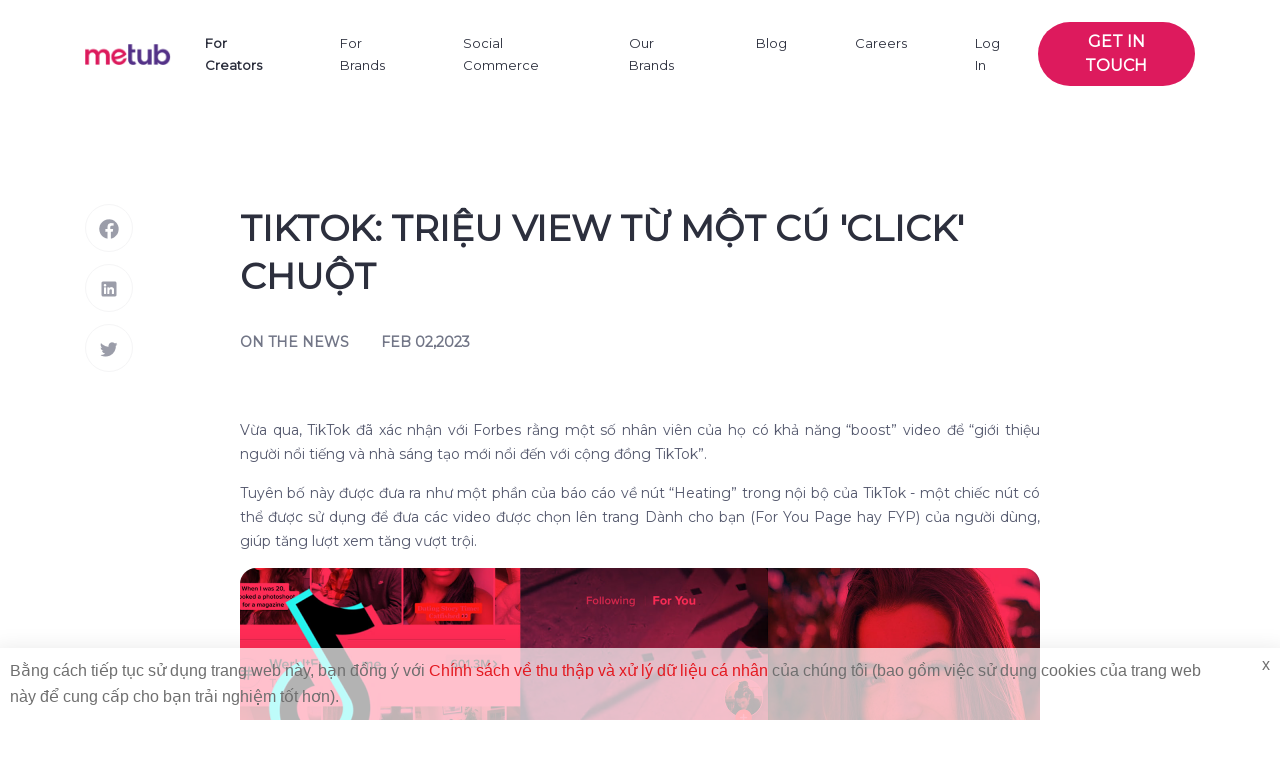

--- FILE ---
content_type: text/html
request_url: https://metub.net/blog/tiktok-trieu-view-tu-mot-cu-click-chuot-791.html
body_size: 10103
content:
<!DOCTYPE html>
<html lang="en">
<head>
    <meta charset="utf-8" />    
    <meta http-equiv="X-UA-Compatible" content="IE=edge">
    <meta name="viewport" content="width=device-width, initial-scale=1, shrink-to-fit=no">
    <link rel="icon" type="image/x-icon" href="https://metub.net/favicon.png">
    <title>TIKTOK: TRIỆU VIEW TỪ MỘT CÚ 'CLICK' CHUỘT</title>
    <meta name="title" content="TIKTOK: TRIỆU VIEW TỪ MỘT CÚ 'CLICK' CHUỘT" />
    <meta name="description" content="Thông tin chi tiết về TIKTOK: TRIỆU VIEW TỪ MỘT CÚ 'CLICK' CHUỘT" />
    <meta name="keywords" content="TikTok Update" />
    <meta property="og:title" content="TIKTOK: TRIỆU VIEW TỪ MỘT CÚ 'CLICK' CHUỘT" />
    <meta property="og:description" content="Thông tin chi tiết về TIKTOK: TRIỆU VIEW TỪ MỘT CÚ 'CLICK' CHUỘT" />
    <meta property="og:type" content="website" />
    <meta property="og:image" content="http://media.metub.net/thumb/2023/02/02/Thumbnail_web_tiktok09_15_52_000000.png" />
    <meta property="og:site_name" content="metub.net" />
    <meta property="og:locale" content="en" />
        <meta property="og:url" content="https://metub.net/blog/tiktok-trieu-view-tu-mot-cu-click-chuot-791.html" />
    <link rel="canonical" href="https://metub.net/blog/tiktok-trieu-view-tu-mot-cu-click-chuot-791.html" />
    <link rel="preload" href="https://metub.net/template/images/metub_video.mp4" as="video" type="video/mp4">

  <!--[if lt IE 9]>
  <script src="https://oss.maxcdn.com/html5shiv/3.7.2/html5shiv.min.js"></script>
  <script src="https://oss.maxcdn.com/respond/1.4.2/respond.min.js"></script>
  <![endif]-->
      <link type="text/css" href="https://metub.net/template/stylesheets/swiper-bundle.min.css" rel="stylesheet" />
  <link type="text/css" href="https://metub.net/template/stylesheets/style.css?888" rel="stylesheet" />

  <!-- Global site tag (gtag.js) - Google Analytics -->
  <script async src="https://www.googletagmanager.com/gtag/js?id=G-DRR0069E87"></script>
  <script>
    window.dataLayer = window.dataLayer || [];
    function gtag(){dataLayer.push(arguments);}
    gtag('js', new Date());

    gtag('config', 'G-DRR0069E87');
  </script>

        <script async src="https://www.googletagmanager.com/gtag/js?id=G-JB8WXT08E0"></script>
      <script>
        window.dataLayer = window.dataLayer || []; 
        function gtag(){dataLayer.push(arguments);}
        gtag('js', new Date());

        gtag('config', 'G-JB8WXT08E0');
      </script>
  
  <meta name="facebook-domain-verification" content="afjprvspgpfuigotlgdzvuz8vlk08a" />
<script data-cfasync="false" nonce="0cb8382a-f391-42c8-aee7-b57ce0f81865">try{(function(w,d){!function(j,k,l,m){if(j.zaraz)console.error("zaraz is loaded twice");else{j[l]=j[l]||{};j[l].executed=[];j.zaraz={deferred:[],listeners:[]};j.zaraz._v="5874";j.zaraz._n="0cb8382a-f391-42c8-aee7-b57ce0f81865";j.zaraz.q=[];j.zaraz._f=function(n){return async function(){var o=Array.prototype.slice.call(arguments);j.zaraz.q.push({m:n,a:o})}};for(const p of["track","set","debug"])j.zaraz[p]=j.zaraz._f(p);j.zaraz.init=()=>{var q=k.getElementsByTagName(m)[0],r=k.createElement(m),s=k.getElementsByTagName("title")[0];s&&(j[l].t=k.getElementsByTagName("title")[0].text);j[l].x=Math.random();j[l].w=j.screen.width;j[l].h=j.screen.height;j[l].j=j.innerHeight;j[l].e=j.innerWidth;j[l].l=j.location.href;j[l].r=k.referrer;j[l].k=j.screen.colorDepth;j[l].n=k.characterSet;j[l].o=(new Date).getTimezoneOffset();if(j.dataLayer)for(const t of Object.entries(Object.entries(dataLayer).reduce((u,v)=>({...u[1],...v[1]}),{})))zaraz.set(t[0],t[1],{scope:"page"});j[l].q=[];for(;j.zaraz.q.length;){const w=j.zaraz.q.shift();j[l].q.push(w)}r.defer=!0;for(const x of[localStorage,sessionStorage])Object.keys(x||{}).filter(z=>z.startsWith("_zaraz_")).forEach(y=>{try{j[l]["z_"+y.slice(7)]=JSON.parse(x.getItem(y))}catch{j[l]["z_"+y.slice(7)]=x.getItem(y)}});r.referrerPolicy="origin";r.src="/cdn-cgi/zaraz/s.js?z="+btoa(encodeURIComponent(JSON.stringify(j[l])));q.parentNode.insertBefore(r,q)};["complete","interactive"].includes(k.readyState)?zaraz.init():j.addEventListener("DOMContentLoaded",zaraz.init)}}(w,d,"zarazData","script");window.zaraz._p=async d$=>new Promise(ea=>{if(d$){d$.e&&d$.e.forEach(eb=>{try{const ec=d.querySelector("script[nonce]"),ed=ec?.nonce||ec?.getAttribute("nonce"),ee=d.createElement("script");ed&&(ee.nonce=ed);ee.innerHTML=eb;ee.onload=()=>{d.head.removeChild(ee)};d.head.appendChild(ee)}catch(ef){console.error(`Error executing script: ${eb}\n`,ef)}});Promise.allSettled((d$.f||[]).map(eg=>fetch(eg[0],eg[1])))}ea()});zaraz._p({"e":["(function(w,d){})(window,document)"]});})(window,document)}catch(e){throw fetch("/cdn-cgi/zaraz/t"),e;};</script></head>
<body>
    <div class="wrapper">
    <!-- header -->
    <header class="header-site">
      <nav class="navbar navbar-expand-lg">
        <div class="container">
          <a class="navbar-brand" href="https://metub.net/">
            <img src="https://metub.net/template/images/Logo-METUB.png" width="91" height="23" alt="METUB NETWORK | The Leading Creator Economy Platform" />
          </a>
          <button class="navbar-toggler" type="button" data-bs-toggle="collapse" data-bs-target="#navbarSupportedContent" aria-controls="navbarSupportedContent" aria-expanded="false" aria-label="Toggle navigation">
            <span class="navbar-toggler-icon"></span>
          </button>
          <div class="collapse navbar-collapse" id="navbarSupportedContent">
            <div class="navbar-header">
              <div class="navbar-header-logo">
                <img src="https://metub.net/template/images/navbat-logo-white.png" width="108" height="32" alt="METUB NETWORK | The Leading Creator Economy Platform" />
              </div>
            </div>
            <ul class="navbar-nav mx-auto mb-2 mb-lg-0">
              <li class="nav-item">
                <a class="nav-link active" aria-current="page" href="https://metub.net/for-creators.html">For Creators</a>
              </li>
              <li class="nav-item">
                <a class="nav-link" href="https://metub.net/for-brands.html">For Brands</a>
              </li>
              <li class="nav-item">
                <a class="nav-link" href="https://metub.net/social-commerce.html">Social Commerce</a>
              </li>
              <li class="nav-item">
                <a class="nav-link" href="https://metub.net/our-brand.html">Our Brands</a>
              </li>
              <li class="nav-item">
                <a class="nav-link" href="https://metub.net/blog.html">Blog</a>
              </li>
              <li class="nav-item">
                <a class="nav-link" href="https://metub.net/careers.html">Careers</a>
              </li>
              <li class="nav-item">
                <a class="nav-link" href="https://account.metub.net/login" target="_blank" rel="nofollow">Log In</a>
              </li>
            </ul>
            <div class="navbar-right">
                            <div class="get-in-touch">
                <a class="btn btn-rounded btn-gradient text-uppercase" href="https://metub.net/get-in-touch.html"><span>Get in touch</span></a>
              </div>
            </div>
            <div class="navbar-footer">
              <div class="navbar-footer-only-logo">
                <div class="about-footer">
                  <img src="https://metub.net/template/images/logo-footer-2.png" width="135" height="40" class="d-md-none logo-footer" alt="METUB NETWORK | The Leading Creator Economy Platform"/>
                </div><!--/.about-footer-->
              </div>
              <div class="navbar-footer-information">
                <div class="footer-top">
                  <div class="container">
                    <div class="row">
                      <div class="col-md-7">
                        <div class="about-footer">
                          <img src="https://metub.net/template/images/logo-footer-2.png" width="135" height="40" class="d-md-none logo-footer" alt="METUB NETWORK | The Leading Creator Economy Platform"/>
                          <img src="https://metub.net/template/images/logo-footer.png" width="732" height="194" class="logo-text-footer" alt="METUB NETWORK | The Leading Creator Economy Platform"/>
                          <p>Passionate. Creative. Insightful. Spark Joy!</p>
                          <a class="btn btn-gradient btn-xl text-uppercase btn-rounded" href="https://metub.net/get-in-touch.html">GET IN TOUCH</a>
                        </div><!--/.about-footer-->
                      </div>
                      <div class="col-md-5 pl-xl-74">
                        <img src="https://metub.net/template/images/logo-footer-2.png" width="135" height="40" class="d-none d-md-block logo-footer" alt="METUB NETWORK | The Leading Creator Economy Platform"/>
                        <ul class="group-links d-none d-md-flex">
                          <li><a href="https://metub.net/faqs.html">FAQs</a></li>
                          <li><a href="https://metub.net/about-us.html">About Us</a></li>
                          <li><a href="https://metub.net/brand-kit.html">Branding Resource</a></li>
                          <li><a href="https://metub.net/careers.html">Careers</a></li>
                        </ul>
                        <ul class="group-links d-md-none">
                          <li><a href="https://metub.net/about-us.html">About Us</a></li>
                          <li><a href="https://metub.net/careers.html">Careers</a></li>
                          <li><a href="https://metub.net/faqs.html">FAQs</a></li>
                          <li><a href="https://metub.net/brand-kit.html">Branding Resource</a></li>
                        </ul>
                        <div class="follow-us">
                          <span>FOLLOW US</span>
                          <a href="https://www.facebook.com/metub.net" target="_blank"><i class="ico-facebook"></i></a>
                          <a href="https://www.instagram.com/metubnetwork/?hl=vi" target="_blank"><i class="ico-instagram"></i></a>
                          <a href="https://www.youtube.com/user/METUBNetwork" target="_blank"><i class="ico-youtube"></i></a>
                        </div>
                      </div>
                    </div>
                  </div>
                </div><!--/.footer-top-->
                <div class="footer-bottom">
                  <div class="container">
                    &copy; 2022. METUB Vietnam Joint Stock Company.
                  </div>
                </div><!--/.footer-bottom-->
              </div>
            </div>
          </div>
        </div>
      </nav>
    </header>
    <!-- e: header --><link href='https://fonts.googleapis.com/css?family=Montserrat' rel='stylesheet'>
<style>
body,.title-entry, .body-block-context h3,.card-title {
    font-family: "Montserrat";
}
.card-img-top {
    width: 100%;
}
</style>
<!-- main content -->
<main class="main-content">
  <div class="primary-content">
    <!-- blog detail -->
    <div class="blog-detail">
      <div class="container">
        <ul class="social-sideleft fixed d-none d-md-block">
          <li><a href="https://www.facebook.com/sharer/sharer.php?u=https://metub.net/blog/tiktok-trieu-view-tu-mot-cu-click-chuot-791.html" onclick="return !window.open(this.href, 'Facebook', 'width=640,height=580')" target="_blank"><i class="ico-facebook-gray"></i></a></li>
          <li><a href="https://www.linkedin.com/sharing/share-offsite/?url=https://metub.net/blog/tiktok-trieu-view-tu-mot-cu-click-chuot-791.html" onclick="return !window.open(this.href, 'LinkedIn', 'width=640,height=580')" target="_blank"><i class="ico-linkedin-gray"></i></a></li>
          <li><a href="https://twitter.com/intent/tweet?text=TIKTOK%3A+TRI%E1%BB%86U+VIEW+T%E1%BB%AA+M%E1%BB%98T+C%C3%9A+%27CLICK%27+CHU%E1%BB%98T&url=https://metub.net/blog/tiktok-trieu-view-tu-mot-cu-click-chuot-791.html" onclick="return !window.open(this.href, 'Twitter', 'width=640,height=580')" target="_blank"><i class="ico-twitter-gray"></i></a></li>

        </ul>
        <div class="wrap-800">
          <div class="single-post">
            <div class="single-post-header">
              <h1 class="title-entry">TIKTOK: TRIỆU VIEW TỪ MỘT CÚ 'CLICK' CHUỘT</h1>
              <div class="single-post-meta">
                <div class="post-meta-left">
                  <span>On the news</span>
                  <span>Feb 02,2023</span>
                </div>
                <div class="post-meta-right">
                  <span>BY <span class="text-primary">Partner Success Team</span></span>
                  <span>559 VIEWS</span>
                </div>
              </div>
            </div>
            <!--/.single-post-header-->
            <style>
              .single-post-body iframe {
                width: 100%;
              }
              .single-post-body p{
                margin:0;
                margin-bottom: 15px;
                padding:0;
              }
              .single-post-body h1{
                font-size:20px;
              }
              .single-post-body img {
                  width: 100%;
              }
              .single-post-body {
                  text-align: justify;
              }
            </style>
            <div class="single-post-body">
              <p dir="ltr"><span><span><span><span id="docs-internal-guid-6e4d0032-7fff-5ce4-6b3f-a461b346bc31"><span font-variant-east-asian:="" font-variant-numeric:="" new="" times="" vertical-align:="" white-space:="">Vừa qua, TikTok đ&atilde; x&aacute;c nhận với Forbes rằng một số nh&acirc;n vi&ecirc;n của họ c&oacute; khả năng &ldquo;boost&rdquo; video để &ldquo;giới thiệu người nổi tiếng v&agrave; nh&agrave; s&aacute;ng tạo mới nổi đến với cộng đồng TikTok&rdquo;.&nbsp;</span></span></span></span></span></p>

<p dir="ltr"><span><span><span><span id="docs-internal-guid-6e4d0032-7fff-5ce4-6b3f-a461b346bc31"><span font-variant-east-asian:="" font-variant-numeric:="" new="" times="" vertical-align:="" white-space:="">Tuy&ecirc;n bố n&agrave;y được đưa ra như một phần của b&aacute;o c&aacute;o về n&uacute;t &ldquo;Heating&rdquo; trong nội bộ của TikTok - một chiếc n&uacute;t c&oacute; thể được sử dụng để đưa c&aacute;c video được chọn l&ecirc;n trang D&agrave;nh cho bạn (For You Page hay FYP) của người d&ugrave;ng, gi&uacute;p tăng lượt xem tăng vượt trội.</span></span></span></span></span></p>

<p dir="ltr"><span><span><span><span id="docs-internal-guid-6e4d0032-7fff-5ce4-6b3f-a461b346bc31"><span font-variant-east-asian:="" font-variant-numeric:="" new="" times="" vertical-align:="" white-space:=""><span><img height="241" src="" width="602"class="lazy"data-src="http://media.metub.net/images/2023/02/02/Zg-GfyNbw1ASZxrG1to1-2PC8NPtmiwR3fP6FPzgNM3JolKIG_ISMhSEpkgm0IDrO-sDFkEm6yuT22XzxLYOEyXDC2eF8e07fbtJGwHHONOzSBchc5uS2jRw2Ih3sMyK6V_xHiPjW3l2cHGeZ2XtnQs" /></span></span></span></span></span></span></p>

<p dir="ltr"><span><span><span><span id="docs-internal-guid-6e4d0032-7fff-5ce4-6b3f-a461b346bc31"><span font-variant-east-asian:="" font-variant-numeric:="" new="" times="" vertical-align:="" white-space:="">Trong nhiều năm, TikTok tự h&agrave;o với For You, c&ocirc;ng cụ đề xuất video bằng thuật to&aacute;n b&iacute; mật, cho ph&eacute;p người d&ugrave;ng xem c&aacute;c nội dung được c&aacute; nh&acirc;n h&oacute;a tối đa. Tuy nhi&ecirc;n, đ&oacute; kh&ocirc;ng phải to&agrave;n bộ những g&igrave; nền tảng của ByteDance đang l&agrave;m. Theo s&aacute;u nh&acirc;n vi&ecirc;n v&agrave; cựu nh&acirc;n vi&ecirc;n TikTok c&ugrave;ng t&agrave;i liệu nội bộ m&agrave; Forbes thu thập được, ngo&agrave;i việc để thuật to&aacute;n quyết định nội dung n&agrave;o sẽ trở th&agrave;nh xu hướng, nh&acirc;n vi&ecirc;n TikTok v&agrave; ByteDance c&ograve;n chọn thủ c&ocirc;ng c&aacute;c video cụ thể, sau đ&oacute; tăng tốc độ ph&acirc;n phối của ch&uacute;ng bằng c&ocirc;ng cụ nội bộ gọi l&agrave; &ldquo;Heating&rdquo;.</span></span></span></span></span></p>

<p dir="ltr"><span><span><span><span id="docs-internal-guid-6e4d0032-7fff-5ce4-6b3f-a461b346bc31"><span font-variant-east-asian:="" font-variant-numeric:="" new="" times="" vertical-align:="" white-space:=""><span><img height="601" src="" width="602"class="lazy"data-src="http://media.metub.net/images/2023/02/02/_RpovZcrIddsxwBHUSc726q3PrwNGCCM9dtOsLcw-Qm1n6Fcvk6f_ru8BZZiuIHowWJ_U5g-9tcLin1XNplYTvev3bvlbHUZrNbS3QWTFSsBM9BsLeoYXlJUTJXv0FnbHSEw2zaU1kOxpR6wOK66aT4" /></span></span></span></span></span></span></p>

<p dir="ltr"><span><span><span><span id="docs-internal-guid-6e4d0032-7fff-5ce4-6b3f-a461b346bc31"><span font-variant-east-asian:="" font-variant-numeric:="" new="" times="" vertical-align:="" white-space:="">TikTok chưa từng c&ocirc;ng khai t&iacute;nh năng Heating tr&ecirc;n nền tảng. Thực tế, ở mức độ n&agrave;o đ&oacute;, hầu hết mạng x&atilde; hội đều t&igrave;m c&aacute;ch khuếch đại cho c&aacute;c b&agrave;i đăng cụ thể, nhưng thường gắn nh&atilde;n r&otilde; r&agrave;ng khi l&agrave;m như vậy. Chẳng hạn, Google, Meta hợp t&aacute;c với c&aacute;c nh&oacute;m sức khỏe cộng đồng để đưa th&ocirc;ng tin về Covid-19, nhưng m&ocirc; tả r&otilde; r&agrave;ng về c&aacute;ch thức v&agrave; l&yacute; do quảng b&aacute; th&ocirc;ng điệp. Tuy vậy, TikTok kh&ocirc;ng l&agrave;m điều đ&oacute;.&nbsp;</span></span></span></span></span></p>

<p dir="ltr"><span><span><span>C&aacute;c nguồn tin tiết lộ Heating l&agrave; chi&ecirc;u thức m&agrave; mạng video ngắn d&ugrave;ng để tạo nhiệt cho những video từ người c&oacute; ảnh hưởng hoặc c&aacute;c thương hiệu chuy&ecirc;n chi tiền quảng c&aacute;o, l&ocirc;i k&eacute;o họ hợp t&aacute;c bằng c&aacute;ch tăng số lượt xem video của họ.</span></span></span></p>

<p dir="ltr"><span><span><span><span id="docs-internal-guid-6e4d0032-7fff-5ce4-6b3f-a461b346bc31"><span font-variant-east-asian:="" font-variant-numeric:="" new="" times="" vertical-align:="" white-space:="">Facebook trước đ&acirc;y từng bị c&aacute;o buộc hiển thị số lượt xem tăng cao v&agrave; kh&ocirc;ng khắc phục ngay để gi&uacute;p l&ocirc;i k&eacute;o c&aacute;c nh&agrave; quảng c&aacute;o v&agrave; c&ocirc;ng ty truyền th&ocirc;ng đến với nền tảng của m&igrave;nh. Mặc d&ugrave; vậy hai kịch bản ho&agrave;n to&agrave;n kh&ocirc;ng giống nhau.</span></span></span></span></span></p>

<p dir="ltr"><span><span><span><span id="docs-internal-guid-6e4d0032-7fff-5ce4-6b3f-a461b346bc31"><span font-variant-east-asian:="" font-variant-numeric:="" new="" times="" vertical-align:="" white-space:=""><span><img height="337" src="" width="602"class="lazy"data-src="http://media.metub.net/images/2023/02/02/6cYt1GsVXbl52f8OzrkSOMzC9MiJDtgz61FaSK61Iawwbl5Oe-9Wn6FE7vD02vPG4e7sptocO4pmDb1w_RBAUuP5c-bwCj81bVuFxIQEeLUPlIxn2BUI0xbBDOE2yNRBfEuUhFeTQE-gwGUet0fsdSE" /></span></span></span></span></span></span></p>

<p dir="ltr"><span><span><span><span id="docs-internal-guid-6e4d0032-7fff-5ce4-6b3f-a461b346bc31"><span font-variant-east-asian:="" font-variant-numeric:="" new="" times="" vertical-align:="" white-space:="">Điều đ&oacute; cũng c&oacute; nghĩa l&agrave; TikTok đang chọn người thắng v&agrave; người thua. Nh&agrave; s&aacute;ng tạo v&agrave; thương hiệu c&oacute; thể mất vị tr&iacute; tr&ecirc;n trang For You v&agrave;o tay người c&oacute; mối quan hệ chặt chẽ hơn với c&ocirc;ng ty.&nbsp;</span></span></span></span></span></p>

<p dir="ltr"><span><span><span><span id="docs-internal-guid-6e4d0032-7fff-5ce4-6b3f-a461b346bc31"><span font-variant-east-asian:="" font-variant-numeric:="" new="" times="" vertical-align:="" white-space:="">Theo Forbes, đ&atilde; c&oacute; những trường hợp nh&acirc;n vi&ecirc;n đẩy nội dung quảng c&aacute;o video từ bạn b&egrave;, đối t&aacute;c v&agrave; thậm ch&iacute; cả t&agrave;i khoản của ch&iacute;nh họ. Nh&agrave; s&aacute;ng tạo cũng c&oacute; thể mất hứng th&uacute; với nền tảng nếu video của họ c&oacute; mức độ thu h&uacute;t k&eacute;m hiệu quả so với video đang được quảng c&aacute;o của TikTok v&agrave; v&igrave; sự thiếu minh bạch của Tiktok khiến cho nh&agrave; s&aacute;ng tạo nội dung kh&ocirc;ng thể biết video n&agrave;o được l&ecirc;n &quot;top trending&quot; một c&aacute;ch tự nhi&ecirc;n.</span></span></span></span></span></p>

<p dir="ltr">&nbsp;</p>

<p dir="ltr"><div style="text-align:center"><em><span><span><span><span id="docs-internal-guid-6e4d0032-7fff-5ce4-6b3f-a461b346bc31"><span font-variant-east-asian:="" font-variant-numeric:="" new="" times="" vertical-align:="" white-space:="">Bạn nghĩ sao về động th&aacute;i n&agrave;y của TikTok, liệu đ&acirc;y l&agrave; một c&ocirc;ng cụ th&uacute; vị hay sự lạm quyền đến từ nền tảng triệu đ&ocirc;?</span></span></span></span></span></em></div></p>



<div>&nbsp;</div>
            </div>
            <!--/.single-post-body-->
            <div class="single-post-bottom">
                              <a class="blog-control blog-prev" href="https://metub.net/blog/netflix-cham-dut-viec-chia-se-tai-khoan-tu-nam-2023-789.html">
                  <div class="icon"><span><i class="ico-angle-left-o"></i></span> PREV</div>
                  <span class="text">Netflix chấm dứt việc chia sẻ tài khoản từ năm 2023</span>
                </a>
                                            <a class="blog-control blog-next" href="https://metub.net/blog/xo-bo-tren-xo-xo-cung-metub-network-26012023-02022023-796.html">
                  <div class="icon">Next <span><i class="ico-angle-right-o"></i></span></div>
                  <span class="text">XÔ BỒ TRÊN XÔ XỒ CÙNG METUB NETWORK (26/01/2023) - (02/02/2023)</span>
                </a>
                          </div>
          </div>
          <!--/.single-post-->
        </div>
      </div>
    </div>
    <!-- e: blog-detail-->
    <img src="https://metub.net/ajax/count-visit-news-791" alt="Tracking view" style="width:1px;height:0px;display:none" />
    <!-- other-blog -->
        <div class="other-blog">
      <div class="container">
        <div class="wrap-800">
          <div class="heading">
            <h2 class="title title-type-7">Other News</h2>
          </div>

          <div class="list-other-blog">
                        <div class="card card-style-2">
              <div class="card-img">
                <a href="https://metub.net/blog/tong-hop-nhung-goi-y-ve-xu-huong-mua-he-nam-nay-889.html"><img class="card-img-top lazy" data-src="https://media.metub.net/resize_x280x210/thumb/2023/05/24/tong_hop_nhung_goi_y_ve_xu_huong_mua_he_nam_nay13_24_03_000000.png" width="280" height="210" alt="TỔNG HỢP NHỮNG GỢI Ý VỀ XU HƯỚNG MÙA HÈ NĂM NAY" /></a>
              </div>
              <div class="card-body">
                <h3 class="card-title"><a href="https://metub.net/blog/tong-hop-nhung-goi-y-ve-xu-huong-mua-he-nam-nay-889.html">TỔNG HỢP NHỮNG GỢI Ý VỀ XU HƯỚNG MÙA HÈ NĂM NAY</a></h3>
                <div class="card-meta">
                  <span class="in-category text-uppercase">On the news</span>
                  <span class="timer text-uppercase">May 26,2023</span>
                </div>
                <div class="card-text"></div>
              </div>
            </div>
                        <div class="card card-style-2">
              <div class="card-img">
                <a href="https://metub.net/blog/chau-muoi-minh-xem-noi-dung-tren-kenh-nhu-quyen-nhat-ky-mo-ghi-lai-cuoc-song-niem-yeu-thich-va-minh-se-truong-thanh-cung-kenh-do-861.html"><img class="card-img-top lazy" data-src="https://media.metub.net/resize_x280x210/thumb/2023/05/10/Thumbnail09_59_40_000000.png" width="280" height="210" alt="CHÂU MUỐI: MÌNH XEM NỘI DUNG TRÊN KÊNH NHƯ QUYỂN NHẬT KÝ MỞ GHI LẠI CUỘC SỐNG, NIỀM YÊU THÍCH VÀ MÌNH SẼ TRƯỞNG THÀNH CÙNG KÊNH ĐÓ" /></a>
              </div>
              <div class="card-body">
                <h3 class="card-title"><a href="https://metub.net/blog/chau-muoi-minh-xem-noi-dung-tren-kenh-nhu-quyen-nhat-ky-mo-ghi-lai-cuoc-song-niem-yeu-thich-va-minh-se-truong-thanh-cung-kenh-do-861.html">CHÂU MUỐI: MÌNH XEM NỘI DUNG TRÊN KÊNH NHƯ QUYỂN NHẬT KÝ MỞ GHI LẠI CUỘC SỐNG, NIỀM YÊU THÍCH VÀ MÌNH SẼ TRƯỞNG THÀNH CÙNG KÊNH ĐÓ</a></h3>
                <div class="card-meta">
                  <span class="in-category text-uppercase">Creators.psd</span>
                  <span class="timer text-uppercase">May 10,2023</span>
                </div>
                <div class="card-text"></div>
              </div>
            </div>
                        <div class="card card-style-2">
              <div class="card-img">
                <a href="https://metub.net/blog/xay-dung-thuong-hieu-ca-nhan-tren-mang-xa-hoi-tao-ra-mot-phien-ban-ngangnguoc-cua-chinh-ban-961.html"><img class="card-img-top lazy" data-src="https://media.metub.net/resize_x280x210/thumb/2023/07/11/Thumbnail_blog14_39_07_000000.png" width="280" height="210" alt="XÂY DỰNG THƯƠNG HIỆU CÁ NHÂN TRÊN MẠNG XÃ HỘI, TẠO RA MỘT PHIÊN BẢN NGANG&NGƯỢC CỦA CHÍNH BẠN" /></a>
              </div>
              <div class="card-body">
                <h3 class="card-title"><a href="https://metub.net/blog/xay-dung-thuong-hieu-ca-nhan-tren-mang-xa-hoi-tao-ra-mot-phien-ban-ngangnguoc-cua-chinh-ban-961.html">XÂY DỰNG THƯƠNG HIỆU CÁ NHÂN TRÊN MẠNG XÃ HỘI, TẠO RA MỘT PHIÊN BẢN NGANG&NGƯỢC CỦA CHÍNH BẠN</a></h3>
                <div class="card-meta">
                  <span class="in-category text-uppercase">Inspiration</span>
                  <span class="timer text-uppercase">Jul 11,2023</span>
                </div>
                <div class="card-text"></div>
              </div>
            </div>
                        <!--/.card-->
          </div>
        </div>
        <!--/.wrap-800-->
      </div>
    </div>
    <!-- e: other-blog -->
        <!-- start: newsletter -->
<section class="section section-bg newsletter" aria-label="Get In Touch" style="background-image: url(https://metub.net/template/images/bg/bg-newsletter.png);">
        <div class="container">
          <div class="row">
            <div class="col-lg-6 newsletter-left">
              <div class="heading">
                <h2 class="title title-type-3 text-white text-uppercase">READY TO<span>Create...</span>BY PASSION?</h2>
              </div>
            </div>
            <div class="col-lg-6 newsletter-right">
              <div class="tab-horizontal">
                <ul class="nav nav-tabs nav-justified" id="tab" role="tablist">
                  <li class="nav-item active">
                    <a class="nav-link" href="#tab1" data-toggle="tab">I'm a Creator</a>
                  </li>
                  <li class="nav-item">
                    <a class="nav-link" href="#tab2" data-toggle="tab">Brand / Partner</a>
                  </li>
                </ul>
                <div class="tab-content">
                  <div class="tab-pane fade in active" id="tab1" role="tabpanel" aria-labelledby="tab1-tab">
                    <form class="forms" action="" method="">
                      <div class="row">
                        <div class="col-xl-6">
                          <div class="form-group">
                            <label class="form-label required">E-MAIL</label>
                            <input id="get_in_touch_email_creator" class="form-control" type="text" placeholder="example@mail.com" />
                          </div>
                        </div>
                        <div class="col-xl-6">
                          <div class="form-group">
                            <label class="form-label required">YOUR CHANNEL LINK?</label>
                            <input id="get_in_touch_channel_link_creator" class="form-control" type="text" placeholder="@username" />
                          </div>
                        </div>
                      </div>
                      <div class="row">
                        <div class="col-12">
                          <div class="form-group">
                            <label class="form-label required">TELL US YOUR CONCERN</label>
                            <textarea id="get_in_touch_content_creator" class="form-control" placeholder="Enter text here..." rows="3" cols="8"></textarea>
                          </div>
                        </div>
                      </div>
                      <div class="form-button">
                        <div class="row">
                            <div class="col-5">
                                <button id="get_in_touch_send_creator" class="btn btn-gradient btn-xl btn-rounded" type="button">SUBMIT</button>
                            </div>
                            <div class="col-7">
                                <div class="text">
                                    <p class="visit-site">For Creators: <a href="/cdn-cgi/l/email-protection#13606663637c6167537e766766713d7d7667"><span class="__cf_email__" data-cfemail="d5a6a0a5a5baa7a195b8b0a1a0b7fbbbb0a1">[email&#160;protected]</span></a></p>
                                    <p class="visit-site">For Brand: <a href="/cdn-cgi/l/email-protection#c6a4a9a9adafa8a186aba3b2b3a4e8a8a3b2"><span class="__cf_email__" data-cfemail="563439393d3f3831163b3322233478383322">[email&#160;protected]</span></a></p>
                                </div>
                            </div>
                        </div>
                      </div>
                    </form>
                  </div>
                  <div class="tab-pane fade" id="tab2" role="tabpanel" aria-labelledby="tab2-tab">
                    <form class="forms" action="" method="">
                      <div class="form-group">
                        <label class="form-label required">E-MAIL</label>
                        <input id="get_in_touch_email" class="form-control" type="text" placeholder="example@mail.com" />
                      </div>
                      <div class="form-group">
                        <label class="form-label required">TELL US YOUR CONCERN</label>
                        <textarea id="get_in_touch_content" class="form-control" placeholder="Live by passion, amazing!!! Let's go" rows="3" cols="8"></textarea>
                      </div>
                      <div class="form-button">
                        <div class="row">
                            <div class="col-5">
                              <button id="get_in_touch_send" class="btn btn-gradient btn-xl btn-rounded" type="button">SUBMIT</button>
                            </div>
                            <div class="col-7">
                                <div class="text">
                                    <p class="visit-site">For Creators: <a href="/cdn-cgi/l/email-protection#aad9dfdadac5d8deeac7cfdedfc884c4cfde"><span class="__cf_email__" data-cfemail="a7d4d2d7d7c8d5d3e7cac2d3d2c589c9c2d3">[email&#160;protected]</span></a></p>
                                    <p class="visit-site">For Brand: <a href="/cdn-cgi/l/email-protection#4d2f22222624232a0d202839382f63232839"><span class="__cf_email__" data-cfemail="7d1f12121614131a3d101809081f53131809">[email&#160;protected]</span></a></p>
                                </div>
                            </div>
                        </div>
                      </div>
                    </form>
                  </div>
              </div>
            </div>
          </div>
          <!-- thông báo khi lỗi -->
          <div class="mess-newsletter error"></div>
          <!-- thông báo khi thành công -->
          <div class="mess-newsletter success"></div>
        </div>
</section>
<!-- end: newsletter -->  </div>
  <!--/.primary-content-->
</main>
<!-- e: main content -->
<!-- footer -->
<footer class="footer-site">
  <div class="footer-top">
    <div class="container">
      <div class="row">
        <div class="col-md-7">
          <div class="about-footer">
            <img src="https://metub.net/template/images/logo-footer-2.png" width="135" height="40" class="d-md-none logo-footer" alt="Creators | METUB Network | Leading Talent Network" />
            <img src="https://metub.net/template/images/logo-footer.png" width="697" height="185" class="logo-text-footer" alt="Creators | METUB Network | Leading Talent Network" />
            <p>Passionate. Creative. Insightful. Spark Joy!</p>
            <div class="row">
              <div class="col-md-5" style="padding: 24px 16px;">
                <a class="btn btn-gradient btn-xl text-uppercase btn-rounded" href="https://metub.net/get-in-touch.html">GET IN TOUCH</a>
              </div>
              <div class="col-md-7">
                  <div class="text">
                    <p class="visit-site">For Creators: <a href="/cdn-cgi/l/email-protection#c9babcb9b9a6bbbd89a4acbdbcabe7a7acbd"><span class="__cf_email__" data-cfemail="added8ddddc2dfd9edc0c8d9d8cf83c3c8d9">[email&#160;protected]</span></a></p>
                    <p class="visit-site">For Brand: <a href="/cdn-cgi/l/email-protection#a5c7cacacecccbc2e5c8c0d1d0c78bcbc0d1"><span class="__cf_email__" data-cfemail="95f7fafafefcfbf2d5f8f0e1e0f7bbfbf0e1">[email&#160;protected]</span></a></p>
                  </div>
              </div>
            </div>
          </div>
          <!--/.about-footer-->
        </div>
        <div class="col-md-5 pl-xl-74">
          <img data-src="https://metub.net/template/images/logo-footer-2.png" width="135" height="40" class="d-none d-md-block logo-footer lazy" alt="Creators | METUB Network | Leading Talent Network" />
          <ul class="group-links d-none d-md-flex">
            <li><a href="https://metub.net/faqs.html">FAQs</a></li>
            <li><a href="https://metub.net/about-us.html">About Us</a></li>
            <li><a href="https://metub.net/brand-kit.html">Branding Resource</a></li>
            <li><a href="https://metub.net/policies.html">Policies</a></li>
          </ul>
          <ul class="group-links d-md-none">
            <li><a href="https://metub.net/about-us.html">About Us</a></li>
            <li><a href="https://metub.net/faqs.html">FAQs</a></li>
            <li><a href="https://metub.net/brand-kit.html">Branding Resource</a></li>
            <li><a href="https://metub.net/policies.html">Policies</a></li>
          </ul>
          <div class="follow-us">
            <span>FOLLOW US</span>
            <a href="https://www.facebook.com/metub.net" target="_blank"><i class="ico-facebook"></i></a>
            <a href="https://www.instagram.com/metubnetwork/?hl=vi" target="_blank"><i class="ico-instagram"></i></a>
            <a href="https://www.youtube.com/user/METUBNetwork" target="_blank"><i class="ico-youtube"></i></a>
          </div>
        </div>
      </div>
    </div>
  </div>
  <!--/.footer-top-->
  <div class="footer-bottom">
    <div class="container">
      <p><strong>HEAD QUARTER:</strong> METUB Tower, 40  Nguyen Van Huong, Thao Dien Ward, Thu Duc City, HCM (<a href="https://www.google.com/maps/dir/10.798111,106.73527/METUB+OFFICE,+Nguy%E1%BB%85n+V%C4%83n+H%C6%B0%E1%BB%9Fng,+Th%E1%BA%A3o+%C4%90i%E1%BB%81n,+Th%E1%BB%A7+%C4%90%E1%BB%A9c,+Th%C3%A0nh+ph%E1%BB%91+H%E1%BB%93+Ch%C3%AD+Minh/@10.8000664,106.7273221,16z/data=!3m1!4b1!4m9!4m8!1m1!4e1!1m5!1m1!1s0x317527a922b4dbff:0xd594a5033f660599!2m2!1d106.726304!2d10.804817" rel="nofollow" target="_blank" style="color:#dd1a5d">Google Map</a>)</p>
      <p><strong>HOTLINE:</strong> <a href="tel:02835354245" rel="nofollow">0283 535 4245</a></p>
      <p><strong>HANOI:</strong> Bac Ha Tower, 219 Trung Kinh, Trung Hoa Ward, Cau Giay District, Ha Noi</p>
      <p>&copy; 2022. METUB Vietnam Joint Stock Company.</p>
    </div>
  </div>
  <!--/.footer-bottom-->
</footer>
<!-- e:footer -->
</div>

<script data-cfasync="false" src="/cdn-cgi/scripts/5c5dd728/cloudflare-static/email-decode.min.js"></script><script src="https://metub.net/template/javascripts/jquery.min.js" defer></script>
<script type="text/javascript" src="https://metub.net/template/javascripts/jquery.smooth-scroll.js" defer></script>
<script type="text/javascript" src="https://metub.net/template/javascripts/collapse-tab.js" defer></script>
<script type="text/javascript" src="https://metub.net/template/javascripts/gsap.min.js" defer></script>
<script type="text/javascript" src="https://metub.net/template/javascripts/splitting.js?8" defer></script>
<script type="text/javascript" src="https://metub.net/template/javascripts/swiper-bundle.min.js" defer></script>
<script type="text/javascript" src="https://metub.net/template/javascripts/customs.js?8888" defer></script>
<script type="text/javascript" src="https://metub.net/template/javascripts/common.js?90" defer></script>
<script async src="https://cdn.jsdelivr.net/npm/vanilla-lazyload@12.4.0/dist/lazyload.min.js"></script>
<script>
 
  window.lazyLoadOptions = {
    elements_selector: ".lazy",
    use_native: true,
    // ... more custom settings?	
  };
  window.addEventListener('LazyLoad::Initialized', function(event) {
    window.lazyLoadInstance = event.detail.instance;
  }, false);
</script>
<script defer src="https://static.cloudflareinsights.com/beacon.min.js/vcd15cbe7772f49c399c6a5babf22c1241717689176015" integrity="sha512-ZpsOmlRQV6y907TI0dKBHq9Md29nnaEIPlkf84rnaERnq6zvWvPUqr2ft8M1aS28oN72PdrCzSjY4U6VaAw1EQ==" data-cf-beacon='{"version":"2024.11.0","token":"622b434f57d04185984eab48f374488a","r":1,"server_timing":{"name":{"cfCacheStatus":true,"cfEdge":true,"cfExtPri":true,"cfL4":true,"cfOrigin":true,"cfSpeedBrain":true},"location_startswith":null}}' crossorigin="anonymous"></script>
</body>

</html>

--- FILE ---
content_type: text/css
request_url: https://metub.net/template/stylesheets/style.css?888
body_size: 23392
content:
*,*::before,*::after{box-sizing:border-box}@media (prefers-reduced-motion: no-preference){:root{scroll-behavior:smooth}}body{margin:0;font-family:var(--bs-body-font-family);font-size:var(--bs-body-font-size);font-weight:var(--bs-body-font-weight);line-height:var(--bs-body-line-height);color:var(--bs-body-color);text-align:var(--bs-body-text-align);background-color:var(--bs-body-bg);-webkit-text-size-adjust:100%;-webkit-tap-highlight-color:transparent}hr{margin:1rem 0;color:inherit;background-color:currentColor;border:0;opacity:0.25}hr:not([size]){height:1px}h6,h5,h4,h3,h2,h1{margin-top:0;margin-bottom:0.5rem;font-weight:500;line-height:1.2}h1{font-size:calc(1.375rem + 1.5vw)}@media (min-width: 1200px){h1{font-size:2.5rem}}h2{font-size:calc(1.325rem + 0.9vw)}@media (min-width: 1200px){h2{font-size:2rem}}h3{font-size:calc(1.3rem + 0.6vw)}@media (min-width: 1200px){h3{font-size:1.75rem}}h4{font-size:calc(1.275rem + 0.3vw)}@media (min-width: 1200px){h4{font-size:1.5rem}}h5{font-size:1.25rem}h6{font-size:1rem}p{margin-top:0;margin-bottom:1rem}abbr[title],abbr[data-bs-original-title]{-webkit-text-decoration:underline dotted;text-decoration:underline dotted;cursor:help;-webkit-text-decoration-skip-ink:none;text-decoration-skip-ink:none}address{margin-bottom:1rem;font-style:normal;line-height:inherit}ol,ul{padding-left:2rem}ol,ul,dl{margin-top:0;margin-bottom:1rem}ol ol,ul ul,ol ul,ul ol{margin-bottom:0}dt{font-weight:700}dd{margin-bottom:0.5rem;margin-left:0}blockquote{margin:0 0 1rem}b,strong{font-weight:bolder}small{font-size:0.875em}mark{padding:0.2em;background-color:#fcf8e3}sub,sup{position:relative;font-size:0.75em;line-height:0;vertical-align:baseline}sub{bottom:-0.25em}sup{top:-0.5em}pre,code,kbd,samp{font-family:var(--bs-font-monospace);font-size:1em;direction:ltr;unicode-bidi:bidi-override}pre{display:block;margin-top:0;margin-bottom:1rem;overflow:auto;font-size:0.875em}pre code{font-size:inherit;color:inherit;word-break:normal}code{font-size:0.875em;color:#d63384;word-wrap:break-word}a>code{color:inherit}kbd{padding:0.2rem 0.4rem;font-size:0.875em;color:#fff;background-color:#212529;border-radius:0.2rem}kbd kbd{padding:0;font-size:1em;font-weight:700}figure{margin:0 0 1rem}img,svg{vertical-align:middle}table{caption-side:bottom;border-collapse:collapse}caption{padding-top:0.5rem;padding-bottom:0.5rem;color:#6c757d;text-align:left}th{text-align:inherit;text-align:-webkit-match-parent}thead,tbody,tfoot,tr,td,th{border-color:inherit;border-style:solid;border-width:0}label{display:inline-block}button{border-radius:0}button:focus:not(:focus-visible){outline:0}input,button,select,optgroup,textarea{margin:0;font-family:inherit;font-size:inherit;line-height:inherit}button,select{text-transform:none}[role=button]{cursor:pointer}select{word-wrap:normal}select:disabled{opacity:1}[list]::-webkit-calendar-picker-indicator{display:none}button,[type=button],[type=reset],[type=submit]{-webkit-appearance:button}button:not(:disabled),[type=button]:not(:disabled),[type=reset]:not(:disabled),[type=submit]:not(:disabled){cursor:pointer}::-moz-focus-inner{padding:0;border-style:none}textarea{resize:vertical}fieldset{min-width:0;padding:0;margin:0;border:0}legend{float:left;width:100%;padding:0;margin-bottom:0.5rem;font-size:calc(1.275rem + 0.3vw);line-height:inherit}@media (min-width: 1200px){legend{font-size:1.5rem}}legend+*{clear:left}::-webkit-datetime-edit-fields-wrapper,::-webkit-datetime-edit-text,::-webkit-datetime-edit-minute,::-webkit-datetime-edit-hour-field,::-webkit-datetime-edit-day-field,::-webkit-datetime-edit-month-field,::-webkit-datetime-edit-year-field{padding:0}::-webkit-inner-spin-button{height:auto}[type=search]{outline-offset:-2px;-webkit-appearance:textfield}::-webkit-search-decoration{-webkit-appearance:none}::-webkit-color-swatch-wrapper{padding:0}::-webkit-file-upload-button{font:inherit}::file-selector-button{font:inherit}::-webkit-file-upload-button{font:inherit;-webkit-appearance:button}output{display:inline-block}iframe{border:0}summary{display:list-item;cursor:pointer}progress{vertical-align:baseline}[hidden]{display:none !important}.container,.container-fluid,.container-xxl,.container-xl,.container-lg,.container-md,.container-sm{width:100%;padding-right:15px;padding-left:15px;margin-right:auto;margin-left:auto}@media (min-width: 576px){.container-sm,.container{max-width:540px}}@media (min-width: 768px){.container-md,.container-sm,.container{max-width:720px}}@media (min-width: 992px){.container-lg,.container-md,.container-sm,.container{max-width:960px}}@media (min-width: 1200px){.container-xl,.container-lg,.container-md,.container-sm,.container{max-width:1140px}}@media (min-width: 1300px){.container-xl,.container-lg,.container-md,.container-sm,.container{max-width:1246px}}@media (min-width: 1400px){.container-xxl,.container-xl,.container-lg,.container-md,.container-sm,.container{max-width:1246px}}.row{--bs-gutter-x:1.5rem;--bs-gutter-y:0;display:flex;flex-wrap:wrap;margin-right:-15px;margin-left:-15px}.row>*{box-sizing:border-box;flex-shrink:0;width:100%;max-width:100%;padding-right:15px;padding-left:15px}.row.g-0{margin-left:0;margin-right:0}.row.g-0>*{padding-right:0;padding-left:0}.col{flex:1 0 0%}.row-cols-auto>*{flex:0 0 auto;width:auto}.row-cols-1>*{flex:0 0 auto;width:100%}.row-cols-2>*{flex:0 0 auto;width:50%}.row-cols-3>*{flex:0 0 auto;width:33.3333333333%}.row-cols-4>*{flex:0 0 auto;width:25%}.row-cols-5>*{flex:0 0 auto;width:20%}.row-cols-6>*{flex:0 0 auto;width:16.6666666667%}.col-auto{flex:0 0 auto;width:auto}.col-1{flex:0 0 auto;width:8.33333333%}.col-2{flex:0 0 auto;width:16.66666667%}.col-3{flex:0 0 auto;width:25%}.col-4{flex:0 0 auto;width:33.33333333%}.col-5{flex:0 0 auto;width:41.66666667%}.col-6{flex:0 0 auto;width:50%}.col-7{flex:0 0 auto;width:58.33333333%}.col-8{flex:0 0 auto;width:66.66666667%}.col-9{flex:0 0 auto;width:75%}.col-10{flex:0 0 auto;width:83.33333333%}.col-11{flex:0 0 auto;width:91.66666667%}.col-12{flex:0 0 auto;width:100%}.offset-1{margin-left:8.33333333%}.offset-2{margin-left:16.66666667%}.offset-3{margin-left:25%}.offset-4{margin-left:33.33333333%}.offset-5{margin-left:41.66666667%}.offset-6{margin-left:50%}.offset-7{margin-left:58.33333333%}.offset-8{margin-left:66.66666667%}.offset-9{margin-left:75%}.offset-10{margin-left:83.33333333%}.offset-11{margin-left:91.66666667%}.g-0,.gx-0{margin-left:0}.g-0,.gy-0{margin-right:0}.g-1,.gx-1{--bs-gutter-x:0.25rem}.g-1,.gy-1{--bs-gutter-y:0.25rem}.g-2,.gx-2{--bs-gutter-x:0.5rem}.g-2,.gy-2{--bs-gutter-y:0.5rem}.g-3,.gx-3{--bs-gutter-x:1rem}.g-3,.gy-3{--bs-gutter-y:1rem}.g-4,.gx-4{--bs-gutter-x:1.5rem}.g-4,.gy-4{--bs-gutter-y:1.5rem}.g-5,.gx-5{--bs-gutter-x:3rem}.g-5,.gy-5{--bs-gutter-y:3rem}@media (min-width: 576px){.col-sm{flex:1 0 0%}.row-cols-sm-auto>*{flex:0 0 auto;width:auto}.row-cols-sm-1>*{flex:0 0 auto;width:100%}.row-cols-sm-2>*{flex:0 0 auto;width:50%}.row-cols-sm-3>*{flex:0 0 auto;width:33.3333333333%}.row-cols-sm-4>*{flex:0 0 auto;width:25%}.row-cols-sm-5>*{flex:0 0 auto;width:20%}.row-cols-sm-6>*{flex:0 0 auto;width:16.6666666667%}.col-sm-auto{flex:0 0 auto;width:auto}.col-sm-1{flex:0 0 auto;width:8.33333333%}.col-sm-2{flex:0 0 auto;width:16.66666667%}.col-sm-3{flex:0 0 auto;width:25%}.col-sm-4{flex:0 0 auto;width:33.33333333%}.col-sm-5{flex:0 0 auto;width:41.66666667%}.col-sm-6{flex:0 0 auto;width:50%}.col-sm-7{flex:0 0 auto;width:58.33333333%}.col-sm-8{flex:0 0 auto;width:66.66666667%}.col-sm-9{flex:0 0 auto;width:75%}.col-sm-10{flex:0 0 auto;width:83.33333333%}.col-sm-11{flex:0 0 auto;width:91.66666667%}.col-sm-12{flex:0 0 auto;width:100%}.offset-sm-0{margin-left:0}.offset-sm-1{margin-left:8.33333333%}.offset-sm-2{margin-left:16.66666667%}.offset-sm-3{margin-left:25%}.offset-sm-4{margin-left:33.33333333%}.offset-sm-5{margin-left:41.66666667%}.offset-sm-6{margin-left:50%}.offset-sm-7{margin-left:58.33333333%}.offset-sm-8{margin-left:66.66666667%}.offset-sm-9{margin-left:75%}.offset-sm-10{margin-left:83.33333333%}.offset-sm-11{margin-left:91.66666667%}.g-sm-0,.gx-sm-0{--bs-gutter-x:0}.g-sm-0,.gy-sm-0{--bs-gutter-y:0}.g-sm-1,.gx-sm-1{--bs-gutter-x:0.25rem}.g-sm-1,.gy-sm-1{--bs-gutter-y:0.25rem}.g-sm-2,.gx-sm-2{--bs-gutter-x:0.5rem}.g-sm-2,.gy-sm-2{--bs-gutter-y:0.5rem}.g-sm-3,.gx-sm-3{--bs-gutter-x:1rem}.g-sm-3,.gy-sm-3{--bs-gutter-y:1rem}.g-sm-4,.gx-sm-4{--bs-gutter-x:1.5rem}.g-sm-4,.gy-sm-4{--bs-gutter-y:1.5rem}.g-sm-5,.gx-sm-5{--bs-gutter-x:3rem}.g-sm-5,.gy-sm-5{--bs-gutter-y:3rem}}@media (min-width: 768px){.col-md{flex:1 0 0%}.row-cols-md-auto>*{flex:0 0 auto;width:auto}.row-cols-md-1>*{flex:0 0 auto;width:100%}.row-cols-md-2>*{flex:0 0 auto;width:50%}.row-cols-md-3>*{flex:0 0 auto;width:33.3333333333%}.row-cols-md-4>*{flex:0 0 auto;width:25%}.row-cols-md-5>*{flex:0 0 auto;width:20%}.row-cols-md-6>*{flex:0 0 auto;width:16.6666666667%}.col-md-auto{flex:0 0 auto;width:auto}.col-md-1{flex:0 0 auto;width:8.33333333%}.col-md-2{flex:0 0 auto;width:16.66666667%}.col-md-3{flex:0 0 auto;width:25%}.col-md-4{flex:0 0 auto;width:33.33333333%}.col-md-5{flex:0 0 auto;width:41.66666667%}.col-md-6{flex:0 0 auto;width:50%}.col-md-7{flex:0 0 auto;width:58.33333333%}.col-md-8{flex:0 0 auto;width:66.66666667%}.col-md-9{flex:0 0 auto;width:75%}.col-md-10{flex:0 0 auto;width:83.33333333%}.col-md-11{flex:0 0 auto;width:91.66666667%}.col-md-12{flex:0 0 auto;width:100%}.offset-md-0{margin-left:0}.offset-md-1{margin-left:8.33333333%}.offset-md-2{margin-left:16.66666667%}.offset-md-3{margin-left:25%}.offset-md-4{margin-left:33.33333333%}.offset-md-5{margin-left:41.66666667%}.offset-md-6{margin-left:50%}.offset-md-7{margin-left:58.33333333%}.offset-md-8{margin-left:66.66666667%}.offset-md-9{margin-left:75%}.offset-md-10{margin-left:83.33333333%}.offset-md-11{margin-left:91.66666667%}.g-md-0,.gx-md-0{--bs-gutter-x:0}.g-md-0,.gy-md-0{--bs-gutter-y:0}.g-md-1,.gx-md-1{--bs-gutter-x:0.25rem}.g-md-1,.gy-md-1{--bs-gutter-y:0.25rem}.g-md-2,.gx-md-2{--bs-gutter-x:0.5rem}.g-md-2,.gy-md-2{--bs-gutter-y:0.5rem}.g-md-3,.gx-md-3{--bs-gutter-x:1rem}.g-md-3,.gy-md-3{--bs-gutter-y:1rem}.g-md-4,.gx-md-4{--bs-gutter-x:1.5rem}.g-md-4,.gy-md-4{--bs-gutter-y:1.5rem}.g-md-5,.gx-md-5{--bs-gutter-x:3rem}.g-md-5,.gy-md-5{--bs-gutter-y:3rem}}@media (min-width: 992px){.col-lg{flex:1 0 0%}.row-cols-lg-auto>*{flex:0 0 auto;width:auto}.row-cols-lg-1>*{flex:0 0 auto;width:100%}.row-cols-lg-2>*{flex:0 0 auto;width:50%}.row-cols-lg-3>*{flex:0 0 auto;width:33.3333333333%}.row-cols-lg-4>*{flex:0 0 auto;width:25%}.row-cols-lg-5>*{flex:0 0 auto;width:20%}.row-cols-lg-6>*{flex:0 0 auto;width:16.6666666667%}.col-lg-auto{flex:0 0 auto;width:auto}.col-lg-1{flex:0 0 auto;width:8.33333333%}.col-lg-2{flex:0 0 auto;width:16.66666667%}.col-lg-3{flex:0 0 auto;width:25%}.col-lg-4{flex:0 0 auto;width:33.33333333%}.col-lg-5{flex:0 0 auto;width:41.66666667%}.col-lg-6{flex:0 0 auto;width:50%}.col-lg-7{flex:0 0 auto;width:58.33333333%}.col-lg-8{flex:0 0 auto;width:66.66666667%}.col-lg-9{flex:0 0 auto;width:75%}.col-lg-10{flex:0 0 auto;width:83.33333333%}.col-lg-11{flex:0 0 auto;width:91.66666667%}.col-lg-12{flex:0 0 auto;width:100%}.offset-lg-0{margin-left:0}.offset-lg-1{margin-left:8.33333333%}.offset-lg-2{margin-left:16.66666667%}.offset-lg-3{margin-left:25%}.offset-lg-4{margin-left:33.33333333%}.offset-lg-5{margin-left:41.66666667%}.offset-lg-6{margin-left:50%}.offset-lg-7{margin-left:58.33333333%}.offset-lg-8{margin-left:66.66666667%}.offset-lg-9{margin-left:75%}.offset-lg-10{margin-left:83.33333333%}.offset-lg-11{margin-left:91.66666667%}.g-lg-0,.gx-lg-0{--bs-gutter-x:0}.g-lg-0,.gy-lg-0{--bs-gutter-y:0}.g-lg-1,.gx-lg-1{--bs-gutter-x:0.25rem}.g-lg-1,.gy-lg-1{--bs-gutter-y:0.25rem}.g-lg-2,.gx-lg-2{--bs-gutter-x:0.5rem}.g-lg-2,.gy-lg-2{--bs-gutter-y:0.5rem}.g-lg-3,.gx-lg-3{--bs-gutter-x:1rem}.g-lg-3,.gy-lg-3{--bs-gutter-y:1rem}.g-lg-4,.gx-lg-4{--bs-gutter-x:1.5rem}.g-lg-4,.gy-lg-4{--bs-gutter-y:1.5rem}.g-lg-5,.gx-lg-5{--bs-gutter-x:3rem}.g-lg-5,.gy-lg-5{--bs-gutter-y:3rem}}@media (min-width: 1200px){.col-xl{flex:1 0 0%}.row-cols-xl-auto>*{flex:0 0 auto;width:auto}.row-cols-xl-1>*{flex:0 0 auto;width:100%}.row-cols-xl-2>*{flex:0 0 auto;width:50%}.row-cols-xl-3>*{flex:0 0 auto;width:33.3333333333%}.row-cols-xl-4>*{flex:0 0 auto;width:25%}.row-cols-xl-5>*{flex:0 0 auto;width:20%}.row-cols-xl-6>*{flex:0 0 auto;width:16.6666666667%}.col-xl-auto{flex:0 0 auto;width:auto}.col-xl-1{flex:0 0 auto;width:8.33333333%}.col-xl-2{flex:0 0 auto;width:16.66666667%}.col-xl-3{flex:0 0 auto;width:25%}.col-xl-4{flex:0 0 auto;width:33.33333333%}.col-xl-5{flex:0 0 auto;width:41.66666667%}.col-xl-6{flex:0 0 auto;width:50%}.col-xl-7{flex:0 0 auto;width:58.33333333%}.col-xl-8{flex:0 0 auto;width:66.66666667%}.col-xl-9{flex:0 0 auto;width:75%}.col-xl-10{flex:0 0 auto;width:83.33333333%}.col-xl-11{flex:0 0 auto;width:91.66666667%}.col-xl-12{flex:0 0 auto;width:100%}.offset-xl-0{margin-left:0}.offset-xl-1{margin-left:8.33333333%}.offset-xl-2{margin-left:16.66666667%}.offset-xl-3{margin-left:25%}.offset-xl-4{margin-left:33.33333333%}.offset-xl-5{margin-left:41.66666667%}.offset-xl-6{margin-left:50%}.offset-xl-7{margin-left:58.33333333%}.offset-xl-8{margin-left:66.66666667%}.offset-xl-9{margin-left:75%}.offset-xl-10{margin-left:83.33333333%}.offset-xl-11{margin-left:91.66666667%}.g-xl-0,.gx-xl-0{--bs-gutter-x:0}.g-xl-0,.gy-xl-0{--bs-gutter-y:0}.g-xl-1,.gx-xl-1{--bs-gutter-x:0.25rem}.g-xl-1,.gy-xl-1{--bs-gutter-y:0.25rem}.g-xl-2,.gx-xl-2{--bs-gutter-x:0.5rem}.g-xl-2,.gy-xl-2{--bs-gutter-y:0.5rem}.g-xl-3,.gx-xl-3{--bs-gutter-x:1rem}.g-xl-3,.gy-xl-3{--bs-gutter-y:1rem}.g-xl-4,.gx-xl-4{--bs-gutter-x:1.5rem}.g-xl-4,.gy-xl-4{--bs-gutter-y:1.5rem}.g-xl-5,.gx-xl-5{--bs-gutter-x:3rem}.g-xl-5,.gy-xl-5{--bs-gutter-y:3rem}}@media (min-width: 1400px){.col-xxl{flex:1 0 0%}.row-cols-xxl-auto>*{flex:0 0 auto;width:auto}.row-cols-xxl-1>*{flex:0 0 auto;width:100%}.row-cols-xxl-2>*{flex:0 0 auto;width:50%}.row-cols-xxl-3>*{flex:0 0 auto;width:33.3333333333%}.row-cols-xxl-4>*{flex:0 0 auto;width:25%}.row-cols-xxl-5>*{flex:0 0 auto;width:20%}.row-cols-xxl-6>*{flex:0 0 auto;width:16.6666666667%}.col-xxl-auto{flex:0 0 auto;width:auto}.col-xxl-1{flex:0 0 auto;width:8.33333333%}.col-xxl-2{flex:0 0 auto;width:16.66666667%}.col-xxl-3{flex:0 0 auto;width:25%}.col-xxl-4{flex:0 0 auto;width:33.33333333%}.col-xxl-5{flex:0 0 auto;width:41.66666667%}.col-xxl-6{flex:0 0 auto;width:50%}.col-xxl-7{flex:0 0 auto;width:58.33333333%}.col-xxl-8{flex:0 0 auto;width:66.66666667%}.col-xxl-9{flex:0 0 auto;width:75%}.col-xxl-10{flex:0 0 auto;width:83.33333333%}.col-xxl-11{flex:0 0 auto;width:91.66666667%}.col-xxl-12{flex:0 0 auto;width:100%}.offset-xxl-0{margin-left:0}.offset-xxl-1{margin-left:8.33333333%}.offset-xxl-2{margin-left:16.66666667%}.offset-xxl-3{margin-left:25%}.offset-xxl-4{margin-left:33.33333333%}.offset-xxl-5{margin-left:41.66666667%}.offset-xxl-6{margin-left:50%}.offset-xxl-7{margin-left:58.33333333%}.offset-xxl-8{margin-left:66.66666667%}.offset-xxl-9{margin-left:75%}.offset-xxl-10{margin-left:83.33333333%}.offset-xxl-11{margin-left:91.66666667%}.g-xxl-0,.gx-xxl-0{--bs-gutter-x:0}.g-xxl-0,.gy-xxl-0{--bs-gutter-y:0}.g-xxl-1,.gx-xxl-1{--bs-gutter-x:0.25rem}.g-xxl-1,.gy-xxl-1{--bs-gutter-y:0.25rem}.g-xxl-2,.gx-xxl-2{--bs-gutter-x:0.5rem}.g-xxl-2,.gy-xxl-2{--bs-gutter-y:0.5rem}.g-xxl-3,.gx-xxl-3{--bs-gutter-x:1rem}.g-xxl-3,.gy-xxl-3{--bs-gutter-y:1rem}.g-xxl-4,.gx-xxl-4{--bs-gutter-x:1.5rem}.g-xxl-4,.gy-xxl-4{--bs-gutter-y:1.5rem}.g-xxl-5,.gx-xxl-5{--bs-gutter-x:3rem}.g-xxl-5,.gy-xxl-5{--bs-gutter-y:3rem}}.d-inline{display:inline !important}.d-inline-block{display:inline-block !important}.d-block{display:block !important}.d-grid{display:grid !important}.d-table{display:table !important}.d-table-row{display:table-row !important}.d-table-cell{display:table-cell !important}.d-flex{display:flex !important}.d-inline-flex{display:inline-flex !important}.d-none{display:none !important}.flex-fill{flex:1 1 auto !important}.flex-row{flex-direction:row !important}.flex-column{flex-direction:column !important}.flex-row-reverse{flex-direction:row-reverse !important}.flex-column-reverse{flex-direction:column-reverse !important}.flex-grow-0{flex-grow:0 !important}.flex-grow-1{flex-grow:1 !important}.flex-shrink-0{flex-shrink:0 !important}.flex-shrink-1{flex-shrink:1 !important}.flex-wrap{flex-wrap:wrap !important}.flex-nowrap{flex-wrap:nowrap !important}.flex-wrap-reverse{flex-wrap:wrap-reverse !important}.justify-content-start{justify-content:flex-start !important}.justify-content-end{justify-content:flex-end !important}.justify-content-center{justify-content:center !important}.justify-content-between{justify-content:space-between !important}.justify-content-around{justify-content:space-around !important}.justify-content-evenly{justify-content:space-evenly !important}.align-items-start{align-items:flex-start !important}.align-items-end{align-items:flex-end !important}.align-items-center{align-items:center !important}.align-items-baseline{align-items:baseline !important}.align-items-stretch{align-items:stretch !important}.align-content-start{align-content:flex-start !important}.align-content-end{align-content:flex-end !important}.align-content-center{align-content:center !important}.align-content-between{align-content:space-between !important}.align-content-around{align-content:space-around !important}.align-content-stretch{align-content:stretch !important}.align-self-auto{align-self:auto !important}.align-self-start{align-self:flex-start !important}.align-self-end{align-self:flex-end !important}.align-self-center{align-self:center !important}.align-self-baseline{align-self:baseline !important}.align-self-stretch{align-self:stretch !important}.order-first{order:-1 !important}.order-0{order:0 !important}.order-1{order:1 !important}.order-2{order:2 !important}.order-3{order:3 !important}.order-4{order:4 !important}.order-5{order:5 !important}.order-last{order:6 !important}.m-0{margin:0 !important}.m-1{margin:0.25rem !important}.m-2{margin:0.5rem !important}.m-3{margin:1rem !important}.m-4{margin:1.5rem !important}.m-5{margin:3rem !important}.m-auto{margin:auto !important}.mx-0{margin-right:0 !important;margin-left:0 !important}.mx-1{margin-right:0.25rem !important;margin-left:0.25rem !important}.mx-2{margin-right:0.5rem !important;margin-left:0.5rem !important}.mx-3{margin-right:1rem !important;margin-left:1rem !important}.mx-4{margin-right:1.5rem !important;margin-left:1.5rem !important}.mx-5{margin-right:3rem !important;margin-left:3rem !important}.mx-auto{margin-right:auto !important;margin-left:auto !important}.my-0{margin-top:0 !important;margin-bottom:0 !important}.my-1{margin-top:0.25rem !important;margin-bottom:0.25rem !important}.my-2{margin-top:0.5rem !important;margin-bottom:0.5rem !important}.my-3{margin-top:1rem !important;margin-bottom:1rem !important}.my-4{margin-top:1.5rem !important;margin-bottom:1.5rem !important}.my-5{margin-top:3rem !important;margin-bottom:3rem !important}.my-auto{margin-top:auto !important;margin-bottom:auto !important}.mt-0{margin-top:0 !important}.mt-1{margin-top:0.25rem !important}.mt-2{margin-top:0.5rem !important}.mt-3{margin-top:1rem !important}.mt-4{margin-top:1.5rem !important}.mt-5{margin-top:3rem !important}.mt-auto{margin-top:auto !important}.me-0{margin-right:0 !important}.me-1{margin-right:0.25rem !important}.me-2{margin-right:0.5rem !important}.me-3{margin-right:1rem !important}.me-4{margin-right:1.5rem !important}.me-5{margin-right:3rem !important}.me-auto{margin-right:auto !important}.mb-0{margin-bottom:0 !important}.mb-1{margin-bottom:0.25rem !important}.mb-2{margin-bottom:0.5rem !important}.mb-3{margin-bottom:1rem !important}.mb-4{margin-bottom:1.5rem !important}.mb-5{margin-bottom:3rem !important}.mb-auto{margin-bottom:auto !important}.ms-0{margin-left:0 !important}.ms-1{margin-left:0.25rem !important}.ms-2{margin-left:0.5rem !important}.ms-3{margin-left:1rem !important}.ms-4{margin-left:1.5rem !important}.ms-5{margin-left:3rem !important}.ms-auto{margin-left:auto !important}.p-0{padding:0 !important}.p-1{padding:0.25rem !important}.p-2{padding:0.5rem !important}.p-3{padding:1rem !important}.p-4{padding:1.5rem !important}.p-5{padding:3rem !important}.px-0{padding-right:0 !important;padding-left:0 !important}.px-1{padding-right:0.25rem !important;padding-left:0.25rem !important}.px-2{padding-right:0.5rem !important;padding-left:0.5rem !important}.px-3{padding-right:1rem !important;padding-left:1rem !important}.px-4{padding-right:1.5rem !important;padding-left:1.5rem !important}.px-5{padding-right:3rem !important;padding-left:3rem !important}.py-0{padding-top:0 !important;padding-bottom:0 !important}.py-1{padding-top:0.25rem !important;padding-bottom:0.25rem !important}.py-2{padding-top:0.5rem !important;padding-bottom:0.5rem !important}.py-3{padding-top:1rem !important;padding-bottom:1rem !important}.py-4{padding-top:1.5rem !important;padding-bottom:1.5rem !important}.py-5{padding-top:3rem !important;padding-bottom:3rem !important}.pt-0{padding-top:0 !important}.pt-1{padding-top:0.25rem !important}.pt-2{padding-top:0.5rem !important}.pt-3{padding-top:1rem !important}.pt-4{padding-top:1.5rem !important}.pt-5{padding-top:3rem !important}.pe-0{padding-right:0 !important}.pe-1{padding-right:0.25rem !important}.pe-2{padding-right:0.5rem !important}.pe-3{padding-right:1rem !important}.pe-4{padding-right:1.5rem !important}.pe-5{padding-right:3rem !important}.pb-0{padding-bottom:0 !important}.pb-1{padding-bottom:0.25rem !important}.pb-2{padding-bottom:0.5rem !important}.pb-3{padding-bottom:1rem !important}.pb-4{padding-bottom:1.5rem !important}.pb-5{padding-bottom:3rem !important}.ps-0{padding-left:0 !important}.ps-1{padding-left:0.25rem !important}.ps-2{padding-left:0.5rem !important}.ps-3{padding-left:1rem !important}.ps-4{padding-left:1.5rem !important}.ps-5{padding-left:3rem !important}@media (min-width: 576px){.d-sm-inline{display:inline !important}.d-sm-inline-block{display:inline-block !important}.d-sm-block{display:block !important}.d-sm-grid{display:grid !important}.d-sm-table{display:table !important}.d-sm-table-row{display:table-row !important}.d-sm-table-cell{display:table-cell !important}.d-sm-flex{display:flex !important}.d-sm-inline-flex{display:inline-flex !important}.d-sm-none{display:none !important}.flex-sm-fill{flex:1 1 auto !important}.flex-sm-row{flex-direction:row !important}.flex-sm-column{flex-direction:column !important}.flex-sm-row-reverse{flex-direction:row-reverse !important}.flex-sm-column-reverse{flex-direction:column-reverse !important}.flex-sm-grow-0{flex-grow:0 !important}.flex-sm-grow-1{flex-grow:1 !important}.flex-sm-shrink-0{flex-shrink:0 !important}.flex-sm-shrink-1{flex-shrink:1 !important}.flex-sm-wrap{flex-wrap:wrap !important}.flex-sm-nowrap{flex-wrap:nowrap !important}.flex-sm-wrap-reverse{flex-wrap:wrap-reverse !important}.justify-content-sm-start{justify-content:flex-start !important}.justify-content-sm-end{justify-content:flex-end !important}.justify-content-sm-center{justify-content:center !important}.justify-content-sm-between{justify-content:space-between !important}.justify-content-sm-around{justify-content:space-around !important}.justify-content-sm-evenly{justify-content:space-evenly !important}.align-items-sm-start{align-items:flex-start !important}.align-items-sm-end{align-items:flex-end !important}.align-items-sm-center{align-items:center !important}.align-items-sm-baseline{align-items:baseline !important}.align-items-sm-stretch{align-items:stretch !important}.align-content-sm-start{align-content:flex-start !important}.align-content-sm-end{align-content:flex-end !important}.align-content-sm-center{align-content:center !important}.align-content-sm-between{align-content:space-between !important}.align-content-sm-around{align-content:space-around !important}.align-content-sm-stretch{align-content:stretch !important}.align-self-sm-auto{align-self:auto !important}.align-self-sm-start{align-self:flex-start !important}.align-self-sm-end{align-self:flex-end !important}.align-self-sm-center{align-self:center !important}.align-self-sm-baseline{align-self:baseline !important}.align-self-sm-stretch{align-self:stretch !important}.order-sm-first{order:-1 !important}.order-sm-0{order:0 !important}.order-sm-1{order:1 !important}.order-sm-2{order:2 !important}.order-sm-3{order:3 !important}.order-sm-4{order:4 !important}.order-sm-5{order:5 !important}.order-sm-last{order:6 !important}.m-sm-0{margin:0 !important}.m-sm-1{margin:0.25rem !important}.m-sm-2{margin:0.5rem !important}.m-sm-3{margin:1rem !important}.m-sm-4{margin:1.5rem !important}.m-sm-5{margin:3rem !important}.m-sm-auto{margin:auto !important}.mx-sm-0{margin-right:0 !important;margin-left:0 !important}.mx-sm-1{margin-right:0.25rem !important;margin-left:0.25rem !important}.mx-sm-2{margin-right:0.5rem !important;margin-left:0.5rem !important}.mx-sm-3{margin-right:1rem !important;margin-left:1rem !important}.mx-sm-4{margin-right:1.5rem !important;margin-left:1.5rem !important}.mx-sm-5{margin-right:3rem !important;margin-left:3rem !important}.mx-sm-auto{margin-right:auto !important;margin-left:auto !important}.my-sm-0{margin-top:0 !important;margin-bottom:0 !important}.my-sm-1{margin-top:0.25rem !important;margin-bottom:0.25rem !important}.my-sm-2{margin-top:0.5rem !important;margin-bottom:0.5rem !important}.my-sm-3{margin-top:1rem !important;margin-bottom:1rem !important}.my-sm-4{margin-top:1.5rem !important;margin-bottom:1.5rem !important}.my-sm-5{margin-top:3rem !important;margin-bottom:3rem !important}.my-sm-auto{margin-top:auto !important;margin-bottom:auto !important}.mt-sm-0{margin-top:0 !important}.mt-sm-1{margin-top:0.25rem !important}.mt-sm-2{margin-top:0.5rem !important}.mt-sm-3{margin-top:1rem !important}.mt-sm-4{margin-top:1.5rem !important}.mt-sm-5{margin-top:3rem !important}.mt-sm-auto{margin-top:auto !important}.me-sm-0{margin-right:0 !important}.me-sm-1{margin-right:0.25rem !important}.me-sm-2{margin-right:0.5rem !important}.me-sm-3{margin-right:1rem !important}.me-sm-4{margin-right:1.5rem !important}.me-sm-5{margin-right:3rem !important}.me-sm-auto{margin-right:auto !important}.mb-sm-0{margin-bottom:0 !important}.mb-sm-1{margin-bottom:0.25rem !important}.mb-sm-2{margin-bottom:0.5rem !important}.mb-sm-3{margin-bottom:1rem !important}.mb-sm-4{margin-bottom:1.5rem !important}.mb-sm-5{margin-bottom:3rem !important}.mb-sm-auto{margin-bottom:auto !important}.ms-sm-0{margin-left:0 !important}.ms-sm-1{margin-left:0.25rem !important}.ms-sm-2{margin-left:0.5rem !important}.ms-sm-3{margin-left:1rem !important}.ms-sm-4{margin-left:1.5rem !important}.ms-sm-5{margin-left:3rem !important}.ms-sm-auto{margin-left:auto !important}.p-sm-0{padding:0 !important}.p-sm-1{padding:0.25rem !important}.p-sm-2{padding:0.5rem !important}.p-sm-3{padding:1rem !important}.p-sm-4{padding:1.5rem !important}.p-sm-5{padding:3rem !important}.px-sm-0{padding-right:0 !important;padding-left:0 !important}.px-sm-1{padding-right:0.25rem !important;padding-left:0.25rem !important}.px-sm-2{padding-right:0.5rem !important;padding-left:0.5rem !important}.px-sm-3{padding-right:1rem !important;padding-left:1rem !important}.px-sm-4{padding-right:1.5rem !important;padding-left:1.5rem !important}.px-sm-5{padding-right:3rem !important;padding-left:3rem !important}.py-sm-0{padding-top:0 !important;padding-bottom:0 !important}.py-sm-1{padding-top:0.25rem !important;padding-bottom:0.25rem !important}.py-sm-2{padding-top:0.5rem !important;padding-bottom:0.5rem !important}.py-sm-3{padding-top:1rem !important;padding-bottom:1rem !important}.py-sm-4{padding-top:1.5rem !important;padding-bottom:1.5rem !important}.py-sm-5{padding-top:3rem !important;padding-bottom:3rem !important}.pt-sm-0{padding-top:0 !important}.pt-sm-1{padding-top:0.25rem !important}.pt-sm-2{padding-top:0.5rem !important}.pt-sm-3{padding-top:1rem !important}.pt-sm-4{padding-top:1.5rem !important}.pt-sm-5{padding-top:3rem !important}.pe-sm-0{padding-right:0 !important}.pe-sm-1{padding-right:0.25rem !important}.pe-sm-2{padding-right:0.5rem !important}.pe-sm-3{padding-right:1rem !important}.pe-sm-4{padding-right:1.5rem !important}.pe-sm-5{padding-right:3rem !important}.pb-sm-0{padding-bottom:0 !important}.pb-sm-1{padding-bottom:0.25rem !important}.pb-sm-2{padding-bottom:0.5rem !important}.pb-sm-3{padding-bottom:1rem !important}.pb-sm-4{padding-bottom:1.5rem !important}.pb-sm-5{padding-bottom:3rem !important}.ps-sm-0{padding-left:0 !important}.ps-sm-1{padding-left:0.25rem !important}.ps-sm-2{padding-left:0.5rem !important}.ps-sm-3{padding-left:1rem !important}.ps-sm-4{padding-left:1.5rem !important}.ps-sm-5{padding-left:3rem !important}}@media (min-width: 768px){.d-md-inline{display:inline !important}.d-md-inline-block{display:inline-block !important}.d-md-block{display:block !important}.d-md-grid{display:grid !important}.d-md-table{display:table !important}.d-md-table-row{display:table-row !important}.d-md-table-cell{display:table-cell !important}.d-md-flex{display:flex !important}.d-md-inline-flex{display:inline-flex !important}.d-md-none{display:none !important}.flex-md-fill{flex:1 1 auto !important}.flex-md-row{flex-direction:row !important}.flex-md-column{flex-direction:column !important}.flex-md-row-reverse{flex-direction:row-reverse !important}.flex-md-column-reverse{flex-direction:column-reverse !important}.flex-md-grow-0{flex-grow:0 !important}.flex-md-grow-1{flex-grow:1 !important}.flex-md-shrink-0{flex-shrink:0 !important}.flex-md-shrink-1{flex-shrink:1 !important}.flex-md-wrap{flex-wrap:wrap !important}.flex-md-nowrap{flex-wrap:nowrap !important}.flex-md-wrap-reverse{flex-wrap:wrap-reverse !important}.justify-content-md-start{justify-content:flex-start !important}.justify-content-md-end{justify-content:flex-end !important}.justify-content-md-center{justify-content:center !important}.justify-content-md-between{justify-content:space-between !important}.justify-content-md-around{justify-content:space-around !important}.justify-content-md-evenly{justify-content:space-evenly !important}.align-items-md-start{align-items:flex-start !important}.align-items-md-end{align-items:flex-end !important}.align-items-md-center{align-items:center !important}.align-items-md-baseline{align-items:baseline !important}.align-items-md-stretch{align-items:stretch !important}.align-content-md-start{align-content:flex-start !important}.align-content-md-end{align-content:flex-end !important}.align-content-md-center{align-content:center !important}.align-content-md-between{align-content:space-between !important}.align-content-md-around{align-content:space-around !important}.align-content-md-stretch{align-content:stretch !important}.align-self-md-auto{align-self:auto !important}.align-self-md-start{align-self:flex-start !important}.align-self-md-end{align-self:flex-end !important}.align-self-md-center{align-self:center !important}.align-self-md-baseline{align-self:baseline !important}.align-self-md-stretch{align-self:stretch !important}.order-md-first{order:-1 !important}.order-md-0{order:0 !important}.order-md-1{order:1 !important}.order-md-2{order:2 !important}.order-md-3{order:3 !important}.order-md-4{order:4 !important}.order-md-5{order:5 !important}.order-md-last{order:6 !important}.m-md-0{margin:0 !important}.m-md-1{margin:0.25rem !important}.m-md-2{margin:0.5rem !important}.m-md-3{margin:1rem !important}.m-md-4{margin:1.5rem !important}.m-md-5{margin:3rem !important}.m-md-auto{margin:auto !important}.mx-md-0{margin-right:0 !important;margin-left:0 !important}.mx-md-1{margin-right:0.25rem !important;margin-left:0.25rem !important}.mx-md-2{margin-right:0.5rem !important;margin-left:0.5rem !important}.mx-md-3{margin-right:1rem !important;margin-left:1rem !important}.mx-md-4{margin-right:1.5rem !important;margin-left:1.5rem !important}.mx-md-5{margin-right:3rem !important;margin-left:3rem !important}.mx-md-auto{margin-right:auto !important;margin-left:auto !important}.my-md-0{margin-top:0 !important;margin-bottom:0 !important}.my-md-1{margin-top:0.25rem !important;margin-bottom:0.25rem !important}.my-md-2{margin-top:0.5rem !important;margin-bottom:0.5rem !important}.my-md-3{margin-top:1rem !important;margin-bottom:1rem !important}.my-md-4{margin-top:1.5rem !important;margin-bottom:1.5rem !important}.my-md-5{margin-top:3rem !important;margin-bottom:3rem !important}.my-md-auto{margin-top:auto !important;margin-bottom:auto !important}.mt-md-0{margin-top:0 !important}.mt-md-1{margin-top:0.25rem !important}.mt-md-2{margin-top:0.5rem !important}.mt-md-3{margin-top:1rem !important}.mt-md-4{margin-top:1.5rem !important}.mt-md-5{margin-top:3rem !important}.mt-md-auto{margin-top:auto !important}.me-md-0{margin-right:0 !important}.me-md-1{margin-right:0.25rem !important}.me-md-2{margin-right:0.5rem !important}.me-md-3{margin-right:1rem !important}.me-md-4{margin-right:1.5rem !important}.me-md-5{margin-right:3rem !important}.me-md-auto{margin-right:auto !important}.mb-md-0{margin-bottom:0 !important}.mb-md-1{margin-bottom:0.25rem !important}.mb-md-2{margin-bottom:0.5rem !important}.mb-md-3{margin-bottom:1rem !important}.mb-md-4{margin-bottom:1.5rem !important}.mb-md-5{margin-bottom:3rem !important}.mb-md-auto{margin-bottom:auto !important}.ms-md-0{margin-left:0 !important}.ms-md-1{margin-left:0.25rem !important}.ms-md-2{margin-left:0.5rem !important}.ms-md-3{margin-left:1rem !important}.ms-md-4{margin-left:1.5rem !important}.ms-md-5{margin-left:3rem !important}.ms-md-auto{margin-left:auto !important}.p-md-0{padding:0 !important}.p-md-1{padding:0.25rem !important}.p-md-2{padding:0.5rem !important}.p-md-3{padding:1rem !important}.p-md-4{padding:1.5rem !important}.p-md-5{padding:3rem !important}.px-md-0{padding-right:0 !important;padding-left:0 !important}.px-md-1{padding-right:0.25rem !important;padding-left:0.25rem !important}.px-md-2{padding-right:0.5rem !important;padding-left:0.5rem !important}.px-md-3{padding-right:1rem !important;padding-left:1rem !important}.px-md-4{padding-right:1.5rem !important;padding-left:1.5rem !important}.px-md-5{padding-right:3rem !important;padding-left:3rem !important}.py-md-0{padding-top:0 !important;padding-bottom:0 !important}.py-md-1{padding-top:0.25rem !important;padding-bottom:0.25rem !important}.py-md-2{padding-top:0.5rem !important;padding-bottom:0.5rem !important}.py-md-3{padding-top:1rem !important;padding-bottom:1rem !important}.py-md-4{padding-top:1.5rem !important;padding-bottom:1.5rem !important}.py-md-5{padding-top:3rem !important;padding-bottom:3rem !important}.pt-md-0{padding-top:0 !important}.pt-md-1{padding-top:0.25rem !important}.pt-md-2{padding-top:0.5rem !important}.pt-md-3{padding-top:1rem !important}.pt-md-4{padding-top:1.5rem !important}.pt-md-5{padding-top:3rem !important}.pe-md-0{padding-right:0 !important}.pe-md-1{padding-right:0.25rem !important}.pe-md-2{padding-right:0.5rem !important}.pe-md-3{padding-right:1rem !important}.pe-md-4{padding-right:1.5rem !important}.pe-md-5{padding-right:3rem !important}.pb-md-0{padding-bottom:0 !important}.pb-md-1{padding-bottom:0.25rem !important}.pb-md-2{padding-bottom:0.5rem !important}.pb-md-3{padding-bottom:1rem !important}.pb-md-4{padding-bottom:1.5rem !important}.pb-md-5{padding-bottom:3rem !important}.ps-md-0{padding-left:0 !important}.ps-md-1{padding-left:0.25rem !important}.ps-md-2{padding-left:0.5rem !important}.ps-md-3{padding-left:1rem !important}.ps-md-4{padding-left:1.5rem !important}.ps-md-5{padding-left:3rem !important}}@media (min-width: 992px){.d-lg-inline{display:inline !important}.d-lg-inline-block{display:inline-block !important}.d-lg-block{display:block !important}.d-lg-grid{display:grid !important}.d-lg-table{display:table !important}.d-lg-table-row{display:table-row !important}.d-lg-table-cell{display:table-cell !important}.d-lg-flex{display:flex !important}.d-lg-inline-flex{display:inline-flex !important}.d-lg-none{display:none !important}.flex-lg-fill{flex:1 1 auto !important}.flex-lg-row{flex-direction:row !important}.flex-lg-column{flex-direction:column !important}.flex-lg-row-reverse{flex-direction:row-reverse !important}.flex-lg-column-reverse{flex-direction:column-reverse !important}.flex-lg-grow-0{flex-grow:0 !important}.flex-lg-grow-1{flex-grow:1 !important}.flex-lg-shrink-0{flex-shrink:0 !important}.flex-lg-shrink-1{flex-shrink:1 !important}.flex-lg-wrap{flex-wrap:wrap !important}.flex-lg-nowrap{flex-wrap:nowrap !important}.flex-lg-wrap-reverse{flex-wrap:wrap-reverse !important}.justify-content-lg-start{justify-content:flex-start !important}.justify-content-lg-end{justify-content:flex-end !important}.justify-content-lg-center{justify-content:center !important}.justify-content-lg-between{justify-content:space-between !important}.justify-content-lg-around{justify-content:space-around !important}.justify-content-lg-evenly{justify-content:space-evenly !important}.align-items-lg-start{align-items:flex-start !important}.align-items-lg-end{align-items:flex-end !important}.align-items-lg-center{align-items:center !important}.align-items-lg-baseline{align-items:baseline !important}.align-items-lg-stretch{align-items:stretch !important}.align-content-lg-start{align-content:flex-start !important}.align-content-lg-end{align-content:flex-end !important}.align-content-lg-center{align-content:center !important}.align-content-lg-between{align-content:space-between !important}.align-content-lg-around{align-content:space-around !important}.align-content-lg-stretch{align-content:stretch !important}.align-self-lg-auto{align-self:auto !important}.align-self-lg-start{align-self:flex-start !important}.align-self-lg-end{align-self:flex-end !important}.align-self-lg-center{align-self:center !important}.align-self-lg-baseline{align-self:baseline !important}.align-self-lg-stretch{align-self:stretch !important}.order-lg-first{order:-1 !important}.order-lg-0{order:0 !important}.order-lg-1{order:1 !important}.order-lg-2{order:2 !important}.order-lg-3{order:3 !important}.order-lg-4{order:4 !important}.order-lg-5{order:5 !important}.order-lg-last{order:6 !important}.m-lg-0{margin:0 !important}.m-lg-1{margin:0.25rem !important}.m-lg-2{margin:0.5rem !important}.m-lg-3{margin:1rem !important}.m-lg-4{margin:1.5rem !important}.m-lg-5{margin:3rem !important}.m-lg-auto{margin:auto !important}.mx-lg-0{margin-right:0 !important;margin-left:0 !important}.mx-lg-1{margin-right:0.25rem !important;margin-left:0.25rem !important}.mx-lg-2{margin-right:0.5rem !important;margin-left:0.5rem !important}.mx-lg-3{margin-right:1rem !important;margin-left:1rem !important}.mx-lg-4{margin-right:1.5rem !important;margin-left:1.5rem !important}.mx-lg-5{margin-right:3rem !important;margin-left:3rem !important}.mx-lg-auto{margin-right:auto !important;margin-left:auto !important}.my-lg-0{margin-top:0 !important;margin-bottom:0 !important}.my-lg-1{margin-top:0.25rem !important;margin-bottom:0.25rem !important}.my-lg-2{margin-top:0.5rem !important;margin-bottom:0.5rem !important}.my-lg-3{margin-top:1rem !important;margin-bottom:1rem !important}.my-lg-4{margin-top:1.5rem !important;margin-bottom:1.5rem !important}.my-lg-5{margin-top:3rem !important;margin-bottom:3rem !important}.my-lg-auto{margin-top:auto !important;margin-bottom:auto !important}.mt-lg-0{margin-top:0 !important}.mt-lg-1{margin-top:0.25rem !important}.mt-lg-2{margin-top:0.5rem !important}.mt-lg-3{margin-top:1rem !important}.mt-lg-4{margin-top:1.5rem !important}.mt-lg-5{margin-top:3rem !important}.mt-lg-auto{margin-top:auto !important}.me-lg-0{margin-right:0 !important}.me-lg-1{margin-right:0.25rem !important}.me-lg-2{margin-right:0.5rem !important}.me-lg-3{margin-right:1rem !important}.me-lg-4{margin-right:1.5rem !important}.me-lg-5{margin-right:3rem !important}.me-lg-auto{margin-right:auto !important}.mb-lg-0{margin-bottom:0 !important}.mb-lg-1{margin-bottom:0.25rem !important}.mb-lg-2{margin-bottom:0.5rem !important}.mb-lg-3{margin-bottom:1rem !important}.mb-lg-4{margin-bottom:1.5rem !important}.mb-lg-5{margin-bottom:3rem !important}.mb-lg-auto{margin-bottom:auto !important}.ms-lg-0{margin-left:0 !important}.ms-lg-1{margin-left:0.25rem !important}.ms-lg-2{margin-left:0.5rem !important}.ms-lg-3{margin-left:1rem !important}.ms-lg-4{margin-left:1.5rem !important}.ms-lg-5{margin-left:3rem !important}.ms-lg-auto{margin-left:auto !important}.p-lg-0{padding:0 !important}.p-lg-1{padding:0.25rem !important}.p-lg-2{padding:0.5rem !important}.p-lg-3{padding:1rem !important}.p-lg-4{padding:1.5rem !important}.p-lg-5{padding:3rem !important}.px-lg-0{padding-right:0 !important;padding-left:0 !important}.px-lg-1{padding-right:0.25rem !important;padding-left:0.25rem !important}.px-lg-2{padding-right:0.5rem !important;padding-left:0.5rem !important}.px-lg-3{padding-right:1rem !important;padding-left:1rem !important}.px-lg-4{padding-right:1.5rem !important;padding-left:1.5rem !important}.px-lg-5{padding-right:3rem !important;padding-left:3rem !important}.py-lg-0{padding-top:0 !important;padding-bottom:0 !important}.py-lg-1{padding-top:0.25rem !important;padding-bottom:0.25rem !important}.py-lg-2{padding-top:0.5rem !important;padding-bottom:0.5rem !important}.py-lg-3{padding-top:1rem !important;padding-bottom:1rem !important}.py-lg-4{padding-top:1.5rem !important;padding-bottom:1.5rem !important}.py-lg-5{padding-top:3rem !important;padding-bottom:3rem !important}.pt-lg-0{padding-top:0 !important}.pt-lg-1{padding-top:0.25rem !important}.pt-lg-2{padding-top:0.5rem !important}.pt-lg-3{padding-top:1rem !important}.pt-lg-4{padding-top:1.5rem !important}.pt-lg-5{padding-top:3rem !important}.pe-lg-0{padding-right:0 !important}.pe-lg-1{padding-right:0.25rem !important}.pe-lg-2{padding-right:0.5rem !important}.pe-lg-3{padding-right:1rem !important}.pe-lg-4{padding-right:1.5rem !important}.pe-lg-5{padding-right:3rem !important}.pb-lg-0{padding-bottom:0 !important}.pb-lg-1{padding-bottom:0.25rem !important}.pb-lg-2{padding-bottom:0.5rem !important}.pb-lg-3{padding-bottom:1rem !important}.pb-lg-4{padding-bottom:1.5rem !important}.pb-lg-5{padding-bottom:3rem !important}.ps-lg-0{padding-left:0 !important}.ps-lg-1{padding-left:0.25rem !important}.ps-lg-2{padding-left:0.5rem !important}.ps-lg-3{padding-left:1rem !important}.ps-lg-4{padding-left:1.5rem !important}.ps-lg-5{padding-left:3rem !important}}@media (min-width: 1200px){.d-xl-inline{display:inline !important}.d-xl-inline-block{display:inline-block !important}.d-xl-block{display:block !important}.d-xl-grid{display:grid !important}.d-xl-table{display:table !important}.d-xl-table-row{display:table-row !important}.d-xl-table-cell{display:table-cell !important}.d-xl-flex{display:flex !important}.d-xl-inline-flex{display:inline-flex !important}.d-xl-none{display:none !important}.flex-xl-fill{flex:1 1 auto !important}.flex-xl-row{flex-direction:row !important}.flex-xl-column{flex-direction:column !important}.flex-xl-row-reverse{flex-direction:row-reverse !important}.flex-xl-column-reverse{flex-direction:column-reverse !important}.flex-xl-grow-0{flex-grow:0 !important}.flex-xl-grow-1{flex-grow:1 !important}.flex-xl-shrink-0{flex-shrink:0 !important}.flex-xl-shrink-1{flex-shrink:1 !important}.flex-xl-wrap{flex-wrap:wrap !important}.flex-xl-nowrap{flex-wrap:nowrap !important}.flex-xl-wrap-reverse{flex-wrap:wrap-reverse !important}.justify-content-xl-start{justify-content:flex-start !important}.justify-content-xl-end{justify-content:flex-end !important}.justify-content-xl-center{justify-content:center !important}.justify-content-xl-between{justify-content:space-between !important}.justify-content-xl-around{justify-content:space-around !important}.justify-content-xl-evenly{justify-content:space-evenly !important}.align-items-xl-start{align-items:flex-start !important}.align-items-xl-end{align-items:flex-end !important}.align-items-xl-center{align-items:center !important}.align-items-xl-baseline{align-items:baseline !important}.align-items-xl-stretch{align-items:stretch !important}.align-content-xl-start{align-content:flex-start !important}.align-content-xl-end{align-content:flex-end !important}.align-content-xl-center{align-content:center !important}.align-content-xl-between{align-content:space-between !important}.align-content-xl-around{align-content:space-around !important}.align-content-xl-stretch{align-content:stretch !important}.align-self-xl-auto{align-self:auto !important}.align-self-xl-start{align-self:flex-start !important}.align-self-xl-end{align-self:flex-end !important}.align-self-xl-center{align-self:center !important}.align-self-xl-baseline{align-self:baseline !important}.align-self-xl-stretch{align-self:stretch !important}.order-xl-first{order:-1 !important}.order-xl-0{order:0 !important}.order-xl-1{order:1 !important}.order-xl-2{order:2 !important}.order-xl-3{order:3 !important}.order-xl-4{order:4 !important}.order-xl-5{order:5 !important}.order-xl-last{order:6 !important}.m-xl-0{margin:0 !important}.m-xl-1{margin:0.25rem !important}.m-xl-2{margin:0.5rem !important}.m-xl-3{margin:1rem !important}.m-xl-4{margin:1.5rem !important}.m-xl-5{margin:3rem !important}.m-xl-auto{margin:auto !important}.mx-xl-0{margin-right:0 !important;margin-left:0 !important}.mx-xl-1{margin-right:0.25rem !important;margin-left:0.25rem !important}.mx-xl-2{margin-right:0.5rem !important;margin-left:0.5rem !important}.mx-xl-3{margin-right:1rem !important;margin-left:1rem !important}.mx-xl-4{margin-right:1.5rem !important;margin-left:1.5rem !important}.mx-xl-5{margin-right:3rem !important;margin-left:3rem !important}.mx-xl-auto{margin-right:auto !important;margin-left:auto !important}.my-xl-0{margin-top:0 !important;margin-bottom:0 !important}.my-xl-1{margin-top:0.25rem !important;margin-bottom:0.25rem !important}.my-xl-2{margin-top:0.5rem !important;margin-bottom:0.5rem !important}.my-xl-3{margin-top:1rem !important;margin-bottom:1rem !important}.my-xl-4{margin-top:1.5rem !important;margin-bottom:1.5rem !important}.my-xl-5{margin-top:3rem !important;margin-bottom:3rem !important}.my-xl-auto{margin-top:auto !important;margin-bottom:auto !important}.mt-xl-0{margin-top:0 !important}.mt-xl-1{margin-top:0.25rem !important}.mt-xl-2{margin-top:0.5rem !important}.mt-xl-3{margin-top:1rem !important}.mt-xl-4{margin-top:1.5rem !important}.mt-xl-5{margin-top:3rem !important}.mt-xl-auto{margin-top:auto !important}.me-xl-0{margin-right:0 !important}.me-xl-1{margin-right:0.25rem !important}.me-xl-2{margin-right:0.5rem !important}.me-xl-3{margin-right:1rem !important}.me-xl-4{margin-right:1.5rem !important}.me-xl-5{margin-right:3rem !important}.me-xl-auto{margin-right:auto !important}.mb-xl-0{margin-bottom:0 !important}.mb-xl-1{margin-bottom:0.25rem !important}.mb-xl-2{margin-bottom:0.5rem !important}.mb-xl-3{margin-bottom:1rem !important}.mb-xl-4{margin-bottom:1.5rem !important}.mb-xl-5{margin-bottom:3rem !important}.mb-xl-auto{margin-bottom:auto !important}.ms-xl-0{margin-left:0 !important}.ms-xl-1{margin-left:0.25rem !important}.ms-xl-2{margin-left:0.5rem !important}.ms-xl-3{margin-left:1rem !important}.ms-xl-4{margin-left:1.5rem !important}.ms-xl-5{margin-left:3rem !important}.ms-xl-auto{margin-left:auto !important}.p-xl-0{padding:0 !important}.p-xl-1{padding:0.25rem !important}.p-xl-2{padding:0.5rem !important}.p-xl-3{padding:1rem !important}.p-xl-4{padding:1.5rem !important}.p-xl-5{padding:3rem !important}.px-xl-0{padding-right:0 !important;padding-left:0 !important}.px-xl-1{padding-right:0.25rem !important;padding-left:0.25rem !important}.px-xl-2{padding-right:0.5rem !important;padding-left:0.5rem !important}.px-xl-3{padding-right:1rem !important;padding-left:1rem !important}.px-xl-4{padding-right:1.5rem !important;padding-left:1.5rem !important}.px-xl-5{padding-right:3rem !important;padding-left:3rem !important}.py-xl-0{padding-top:0 !important;padding-bottom:0 !important}.py-xl-1{padding-top:0.25rem !important;padding-bottom:0.25rem !important}.py-xl-2{padding-top:0.5rem !important;padding-bottom:0.5rem !important}.py-xl-3{padding-top:1rem !important;padding-bottom:1rem !important}.py-xl-4{padding-top:1.5rem !important;padding-bottom:1.5rem !important}.py-xl-5{padding-top:3rem !important;padding-bottom:3rem !important}.pt-xl-0{padding-top:0 !important}.pt-xl-1{padding-top:0.25rem !important}.pt-xl-2{padding-top:0.5rem !important}.pt-xl-3{padding-top:1rem !important}.pt-xl-4{padding-top:1.5rem !important}.pt-xl-5{padding-top:3rem !important}.pe-xl-0{padding-right:0 !important}.pe-xl-1{padding-right:0.25rem !important}.pe-xl-2{padding-right:0.5rem !important}.pe-xl-3{padding-right:1rem !important}.pe-xl-4{padding-right:1.5rem !important}.pe-xl-5{padding-right:3rem !important}.pb-xl-0{padding-bottom:0 !important}.pb-xl-1{padding-bottom:0.25rem !important}.pb-xl-2{padding-bottom:0.5rem !important}.pb-xl-3{padding-bottom:1rem !important}.pb-xl-4{padding-bottom:1.5rem !important}.pb-xl-5{padding-bottom:3rem !important}.ps-xl-0{padding-left:0 !important}.ps-xl-1{padding-left:0.25rem !important}.ps-xl-2{padding-left:0.5rem !important}.ps-xl-3{padding-left:1rem !important}.ps-xl-4{padding-left:1.5rem !important}.ps-xl-5{padding-left:3rem !important}}@media (min-width: 1400px){.d-xxl-inline{display:inline !important}.d-xxl-inline-block{display:inline-block !important}.d-xxl-block{display:block !important}.d-xxl-grid{display:grid !important}.d-xxl-table{display:table !important}.d-xxl-table-row{display:table-row !important}.d-xxl-table-cell{display:table-cell !important}.d-xxl-flex{display:flex !important}.d-xxl-inline-flex{display:inline-flex !important}.d-xxl-none{display:none !important}.flex-xxl-fill{flex:1 1 auto !important}.flex-xxl-row{flex-direction:row !important}.flex-xxl-column{flex-direction:column !important}.flex-xxl-row-reverse{flex-direction:row-reverse !important}.flex-xxl-column-reverse{flex-direction:column-reverse !important}.flex-xxl-grow-0{flex-grow:0 !important}.flex-xxl-grow-1{flex-grow:1 !important}.flex-xxl-shrink-0{flex-shrink:0 !important}.flex-xxl-shrink-1{flex-shrink:1 !important}.flex-xxl-wrap{flex-wrap:wrap !important}.flex-xxl-nowrap{flex-wrap:nowrap !important}.flex-xxl-wrap-reverse{flex-wrap:wrap-reverse !important}.justify-content-xxl-start{justify-content:flex-start !important}.justify-content-xxl-end{justify-content:flex-end !important}.justify-content-xxl-center{justify-content:center !important}.justify-content-xxl-between{justify-content:space-between !important}.justify-content-xxl-around{justify-content:space-around !important}.justify-content-xxl-evenly{justify-content:space-evenly !important}.align-items-xxl-start{align-items:flex-start !important}.align-items-xxl-end{align-items:flex-end !important}.align-items-xxl-center{align-items:center !important}.align-items-xxl-baseline{align-items:baseline !important}.align-items-xxl-stretch{align-items:stretch !important}.align-content-xxl-start{align-content:flex-start !important}.align-content-xxl-end{align-content:flex-end !important}.align-content-xxl-center{align-content:center !important}.align-content-xxl-between{align-content:space-between !important}.align-content-xxl-around{align-content:space-around !important}.align-content-xxl-stretch{align-content:stretch !important}.align-self-xxl-auto{align-self:auto !important}.align-self-xxl-start{align-self:flex-start !important}.align-self-xxl-end{align-self:flex-end !important}.align-self-xxl-center{align-self:center !important}.align-self-xxl-baseline{align-self:baseline !important}.align-self-xxl-stretch{align-self:stretch !important}.order-xxl-first{order:-1 !important}.order-xxl-0{order:0 !important}.order-xxl-1{order:1 !important}.order-xxl-2{order:2 !important}.order-xxl-3{order:3 !important}.order-xxl-4{order:4 !important}.order-xxl-5{order:5 !important}.order-xxl-last{order:6 !important}.m-xxl-0{margin:0 !important}.m-xxl-1{margin:0.25rem !important}.m-xxl-2{margin:0.5rem !important}.m-xxl-3{margin:1rem !important}.m-xxl-4{margin:1.5rem !important}.m-xxl-5{margin:3rem !important}.m-xxl-auto{margin:auto !important}.mx-xxl-0{margin-right:0 !important;margin-left:0 !important}.mx-xxl-1{margin-right:0.25rem !important;margin-left:0.25rem !important}.mx-xxl-2{margin-right:0.5rem !important;margin-left:0.5rem !important}.mx-xxl-3{margin-right:1rem !important;margin-left:1rem !important}.mx-xxl-4{margin-right:1.5rem !important;margin-left:1.5rem !important}.mx-xxl-5{margin-right:3rem !important;margin-left:3rem !important}.mx-xxl-auto{margin-right:auto !important;margin-left:auto !important}.my-xxl-0{margin-top:0 !important;margin-bottom:0 !important}.my-xxl-1{margin-top:0.25rem !important;margin-bottom:0.25rem !important}.my-xxl-2{margin-top:0.5rem !important;margin-bottom:0.5rem !important}.my-xxl-3{margin-top:1rem !important;margin-bottom:1rem !important}.my-xxl-4{margin-top:1.5rem !important;margin-bottom:1.5rem !important}.my-xxl-5{margin-top:3rem !important;margin-bottom:3rem !important}.my-xxl-auto{margin-top:auto !important;margin-bottom:auto !important}.mt-xxl-0{margin-top:0 !important}.mt-xxl-1{margin-top:0.25rem !important}.mt-xxl-2{margin-top:0.5rem !important}.mt-xxl-3{margin-top:1rem !important}.mt-xxl-4{margin-top:1.5rem !important}.mt-xxl-5{margin-top:3rem !important}.mt-xxl-auto{margin-top:auto !important}.me-xxl-0{margin-right:0 !important}.me-xxl-1{margin-right:0.25rem !important}.me-xxl-2{margin-right:0.5rem !important}.me-xxl-3{margin-right:1rem !important}.me-xxl-4{margin-right:1.5rem !important}.me-xxl-5{margin-right:3rem !important}.me-xxl-auto{margin-right:auto !important}.mb-xxl-0{margin-bottom:0 !important}.mb-xxl-1{margin-bottom:0.25rem !important}.mb-xxl-2{margin-bottom:0.5rem !important}.mb-xxl-3{margin-bottom:1rem !important}.mb-xxl-4{margin-bottom:1.5rem !important}.mb-xxl-5{margin-bottom:3rem !important}.mb-xxl-auto{margin-bottom:auto !important}.ms-xxl-0{margin-left:0 !important}.ms-xxl-1{margin-left:0.25rem !important}.ms-xxl-2{margin-left:0.5rem !important}.ms-xxl-3{margin-left:1rem !important}.ms-xxl-4{margin-left:1.5rem !important}.ms-xxl-5{margin-left:3rem !important}.ms-xxl-auto{margin-left:auto !important}.p-xxl-0{padding:0 !important}.p-xxl-1{padding:0.25rem !important}.p-xxl-2{padding:0.5rem !important}.p-xxl-3{padding:1rem !important}.p-xxl-4{padding:1.5rem !important}.p-xxl-5{padding:3rem !important}.px-xxl-0{padding-right:0 !important;padding-left:0 !important}.px-xxl-1{padding-right:0.25rem !important;padding-left:0.25rem !important}.px-xxl-2{padding-right:0.5rem !important;padding-left:0.5rem !important}.px-xxl-3{padding-right:1rem !important;padding-left:1rem !important}.px-xxl-4{padding-right:1.5rem !important;padding-left:1.5rem !important}.px-xxl-5{padding-right:3rem !important;padding-left:3rem !important}.py-xxl-0{padding-top:0 !important;padding-bottom:0 !important}.py-xxl-1{padding-top:0.25rem !important;padding-bottom:0.25rem !important}.py-xxl-2{padding-top:0.5rem !important;padding-bottom:0.5rem !important}.py-xxl-3{padding-top:1rem !important;padding-bottom:1rem !important}.py-xxl-4{padding-top:1.5rem !important;padding-bottom:1.5rem !important}.py-xxl-5{padding-top:3rem !important;padding-bottom:3rem !important}.pt-xxl-0{padding-top:0 !important}.pt-xxl-1{padding-top:0.25rem !important}.pt-xxl-2{padding-top:0.5rem !important}.pt-xxl-3{padding-top:1rem !important}.pt-xxl-4{padding-top:1.5rem !important}.pt-xxl-5{padding-top:3rem !important}.pe-xxl-0{padding-right:0 !important}.pe-xxl-1{padding-right:0.25rem !important}.pe-xxl-2{padding-right:0.5rem !important}.pe-xxl-3{padding-right:1rem !important}.pe-xxl-4{padding-right:1.5rem !important}.pe-xxl-5{padding-right:3rem !important}.pb-xxl-0{padding-bottom:0 !important}.pb-xxl-1{padding-bottom:0.25rem !important}.pb-xxl-2{padding-bottom:0.5rem !important}.pb-xxl-3{padding-bottom:1rem !important}.pb-xxl-4{padding-bottom:1.5rem !important}.pb-xxl-5{padding-bottom:3rem !important}.ps-xxl-0{padding-left:0 !important}.ps-xxl-1{padding-left:0.25rem !important}.ps-xxl-2{padding-left:0.5rem !important}.ps-xxl-3{padding-left:1rem !important}.ps-xxl-4{padding-left:1.5rem !important}.ps-xxl-5{padding-left:3rem !important}}@media print{.d-print-inline{display:inline !important}.d-print-inline-block{display:inline-block !important}.d-print-block{display:block !important}.d-print-grid{display:grid !important}.d-print-table{display:table !important}.d-print-table-row{display:table-row !important}.d-print-table-cell{display:table-cell !important}.d-print-flex{display:flex !important}.d-print-inline-flex{display:inline-flex !important}.d-print-none{display:none !important}}@font-face{font-family:'BwGradual-Medium';src:url("../fonts/BwGradualDEMO-Medium.eot");src:url("../fonts/BwGradualDEMO-Medium.eot?#iefix") format("embedded-opentype"),url("../fonts/BwGradualDEMO-Medium.svg#BwGradualDEMO-Medium") format("svg"),url("../fonts/BwGradualDEMO-Medium.ttf") format("truetype"),url("../fonts/BwGradualDEMO-Medium.woff") format("woff"),url("../fonts/BwGradualDEMO-Medium.woff2") format("woff2");font-weight:normal;font-style:normal}@font-face{font-family:'DVN-Poppins-ExtraBold';src:url("../fonts/DesignerVN-Poppins-ExtraBold.eot");src:url("../fonts/DesignerVN-Poppins-ExtraBold.eot?#iefix") format("embedded-opentype"),url("../fonts/DVNPoppins-ExtraBold.svg#DVNPoppins-ExtraBold") format("svg"),url("../fonts/DVNPoppins-ExtraBold.ttf") format("truetype"),url("../fonts/DVNPoppins-ExtraBold.woff") format("woff"),url("../fonts/DesignerVN-Poppins-ExtraBold.woff2") format("woff2");font-weight:normal;font-style:normal}@font-face{font-family:'FoundersGrotesk-Regular';src:url("../fonts/FoundersGrotesk-Regular.eot");src:url("../fonts/FoundersGrotesk-Regular.eot?#iefix") format("embedded-opentype"),url("../fonts/FoundersGrotesk-Regular.woff2") format("woff2");font-weight:normal;font-style:normal}@font-face{font-family:'SVN-Poppins';src:url("../fonts/Poppins-Regular.eot");src:url("../fonts/Poppins-Regular.eot?#iefix") format("embedded-opentype"),url("../fonts/Poppins-Regular.svg#Poppins-Regular") format("svg"),url("../fonts/Poppins-Regular.ttf") format("truetype"),url("../fonts/Poppins-Regular.woff") format("woff"),url("../fonts/Poppins-Regular.woff2") format("woff2");font-weight:normal;font-style:normal}@font-face{font-family:'SVN-Poppins';src:url("../fonts/Poppins-Bold.eot");src:url("../fonts/Poppins-Bold.eot?#iefix") format("embedded-opentype"),url("../fonts/Poppins-Bold.svg#Poppins-Bold") format("svg"),url("../fonts/Poppins-Bold.ttf") format("truetype"),url("../fonts/Poppins-Bold.woff") format("woff"),url("../fonts/Poppins-Bold.woff2") format("woff2");font-weight:700;font-style:normal}@font-face{font-family:'SVN-Poppins';src:url("../fonts/Poppins-SemiBold.eot");src:url("../fonts/Poppins-SemiBold.eot?#iefix") format("embedded-opentype"),url("../fonts/Poppins-SemiBold.svg#Poppins-SemiBold") format("svg"),url("../fonts/Poppins-SemiBold.ttf") format("truetype"),url("../fonts/Poppins-SemiBold.woff") format("woff"),url("../fonts/Poppins-SemiBold.woff2") format("woff2");font-weight:600;font-style:normal}@font-face{font-family:'MePoppins';src:url("../fonts/MePoppinsRegular.eot");src:url("../fonts/MePoppinsRegular.eot") format("embedded-opentype"),url("../fonts/MePoppinsRegular.woff2") format("woff2"),url("../fonts/MePoppinsRegular.woff") format("woff"),url("../fonts/MePoppinsRegular.ttf") format("truetype"),url("../fonts/MePoppinsRegular.svg#MePoppinsRegular") format("svg");font-weight:normal;font-style:normal}@font-face{font-family:'MePoppins';src:url("../fonts/MePoppins-Bold.eot");src:url("../fonts/MePoppins-Bold.eot?#iefix") format("embedded-opentype"),url("../fonts/MePoppins-Bold.svg#MePoppins-Bold") format("svg"),url("../fonts/MePoppins-Bold.ttf") format("truetype"),url("../fonts/MePoppins-Bold.woff") format("woff"),url("../fonts/MePoppins-Bold.woff2") format("woff2");font-weight:700;font-style:normal}@font-face{font-family:'MePoppins';src:url("../fonts/MePoppins-Italic.eot");src:url("../fonts/MePoppins-Italic.eot?#iefix") format("embedded-opentype"),url("../fonts/MePoppins-Italic.svg#MePoppins-Italic") format("svg"),url("../fonts/MePoppins-Italic.ttf") format("truetype"),url("../fonts/MePoppins-Italic.woff") format("woff"),url("../fonts/MePoppins-Italic.woff2") format("woff2");font-weight:normal;font-style:italic}body{color:#54586D;font-size:14px;line-height:1.715;font-family:'SVN-Poppins', sans-serif;font-weight:normal}body.body-overflow{overflow:hidden}*:focus{outline:none}img{max-width:100%;height:auto;width:auto}a{color:#363B53;text-decoration:none}a:hover,a:focus{text-decoration:none;color:#DD1A5D}b,strong{font-weight:700}textarea{resize:none}table{width:100%}.text-primary{color:#DD1A5D}button{cursor:pointer}button:focus{outline:none;box-shadow:none}.btn-clear{border:none;background-color:transparent;padding:0}.btn{display:inline-block;font-weight:700;line-height:1.5;color:#212529;text-align:center;text-decoration:none;vertical-align:middle;cursor:pointer;-webkit-user-select:none;-moz-user-select:none;user-select:none;background-color:transparent;border:1px solid transparent;padding:8px 24px;font-size:1rem;border-radius:0.25rem;transition:color 0.15s ease-in-out, background-color 0.15s ease-in-out, border-color 0.15s ease-in-out, box-shadow 0.15s ease-in-out}.btn-gradient{background-color:#DD1A5D;color:#fff;border:none}.btn-gradient:hover,.btn-gradient:focus{color:#fff;background-color:#c61753}.btn-xl{line-height:28px;padding:18px 62px;font-size:16px}@media only screen and (min-width: 768px){.btn-xl{font-size:18px}}.btn-sm{font-size:14px;line-height:24px}.btn-rounded{border-radius:60px}.btn-outline-light{border-color:#FFF;background-color:transparent;color:#FFF}.btn-outline-light:hover,.btn-outline-light:focus{border-color:#fff;background-color:#fff;color:#DD1A5D}.btn-outline-light:hover span,.btn-outline-light:focus span{background:linear-gradient(89.97deg, #E32875 0.02%, #571DA6 138.52%);-webkit-background-clip:text;-webkit-text-fill-color:transparent}.ui-link{font-weight:700;font-size:20px;line-height:32px}.ui-link.light{color:#fff}.ui-link.light i{transition:all ease 0.3s;position:relative}.ui-link.light:hover .ico-arrow-right-light{transform:translate(10px, 0)}.ui-link i{margin-left:8px;vertical-align:middle}.text-gradient{color:#DD1A5D}a.text-gradient{display:inline-block;position:relative}a.text-gradient:hover,a.text-gradient:focus{color:#9A0D81;background-image:none;-webkit-background-clip:inherit;-webkit-text-fill-color:inherit}a.text-gradient:hover::after,a.text-gradient:focus::after{content:"";display:block;position:absolute;bottom:0;left:0;width:100%;height:2px;background-color:#9A0D81}.text-gradient-2{color:#543287}.ico-facebook{background-image:url('../images/sprites-s419f43b832.png');background-position:0 -623px;background-repeat:no-repeat;overflow:hidden;height:20px;width:20px;display:inline-block}.ico-instagram{background-image:url('../images/sprites-s419f43b832.png');background-position:0 -804px;background-repeat:no-repeat;overflow:hidden;height:20px;width:20px;display:inline-block}.ico-youtube{background-image:url('../images/sprites-s419f43b832.png');background-position:0 -1350px;background-repeat:no-repeat;overflow:hidden;height:20px;width:20px;display:inline-block}.ico-angle-down,.dropdown-toggle::after{background-image:url('../images/sprites-s419f43b832.png');background-position:0 -53px;background-repeat:no-repeat;overflow:hidden;height:4px;width:6px;display:inline-block}.ico-angle-right{background-image:url('../images/sprites-s419f43b832.png');background-position:0 -187px;background-repeat:no-repeat;overflow:hidden;height:20px;width:20px;display:inline-block}.ico-angle-right-o,.arrows-static .swiper-next::after,.arrows-static .swiper-next:hover::after,.arrows-static .swiper-next:focus::after{background-image:url('../images/sprites-s419f43b832.png');background-position:0 -137px;background-repeat:no-repeat;overflow:hidden;height:20px;width:20px;display:inline-block}.ico-angle-left{background-image:url('../images/sprites-s419f43b832.png');background-position:0 -112px;background-repeat:no-repeat;overflow:hidden;height:20px;width:20px;display:inline-block}.ico-angle-left-o,.arrows-static .swiper-prev::after,.arrows-static .swiper-prev:hover::after,.arrows-static .swiper-prev:focus::after{background-image:url('../images/sprites-s419f43b832.png');background-position:0 -62px;background-repeat:no-repeat;overflow:hidden;height:20px;width:20px;display:inline-block}.ico-next,.custom-arrows .swiper-button-next::after,.custom-arrows .swiper-next::after{background-image:url('../images/sprites-s419f43b832.png');background-position:0 -1006px;background-repeat:no-repeat;overflow:hidden;height:10px;width:7px;display:inline-block}.ico-next-o,.custom-arrows .swiper-button-next:hover::after,.custom-arrows .swiper-next:hover::after,.custom-arrows.swiper-controls--light .swiper-button-next::after{background-image:url('../images/sprites-s419f43b832.png');background-position:0 -991px;background-repeat:no-repeat;overflow:hidden;height:10px;width:7px;display:inline-block}.ico-prev,.custom-arrows .swiper-button-prev::after,.custom-arrows .swiper-prev::after{background-image:url('../images/sprites-s419f43b832.png');background-position:0 -1073px;background-repeat:no-repeat;overflow:hidden;height:10px;width:7px;display:inline-block}.ico-prev-o,.custom-arrows .swiper-button-prev:hover::after,.custom-arrows .swiper-prev:hover::after,.custom-arrows.swiper-controls--light .swiper-button-prev::after{background-image:url('../images/sprites-s419f43b832.png');background-position:0 -1058px;background-repeat:no-repeat;overflow:hidden;height:10px;width:7px;display:inline-block}.ico-arrow-right{background-image:url('../images/sprites-s419f43b832.png');background-position:0 -295px;background-repeat:no-repeat;overflow:hidden;height:24px;width:24px;display:inline-block}.ico-fast-forward{background-image:url(../images/sprites/ico-fast-forward.png);background-repeat:no-repeat;overflow:hidden;height:48px;width:48px;display:inline-block}.ico-fast-forward-o{background-image:url('../images/sprites-s419f43b832.png');background-position:0 -648px;background-repeat:no-repeat;overflow:hidden;height:48px;width:48px;display:inline-block}.ico-arrow-right-light{background-image:url('../images/sprites-s419f43b832.png');background-position:0 -266px;background-repeat:no-repeat;overflow:hidden;height:24px;width:24px;display:inline-block}.ico-arrow-right-light-o{background-image:url('../images/sprites-s419f43b832.png');background-position:0 -237px;background-repeat:no-repeat;overflow:hidden;height:24px;width:24px;display:inline-block}.ico-facebook-light{background-image:url('../images/sprites-s419f43b832.png');background-position:0 -573px;background-repeat:no-repeat;overflow:hidden;height:20px;width:20px;display:inline-block}.ico-instagram-light{background-image:url('../images/sprites-s419f43b832.png');background-position:0 -754px;background-repeat:no-repeat;overflow:hidden;height:20px;width:20px;display:inline-block}.ico-nct-light{background-image:url('../images/sprites-s419f43b832.png');background-position:0 -962px;background-repeat:no-repeat;overflow:hidden;height:24px;width:24px;display:inline-block}.ico-spotify{background-image:url('../images/sprites-s419f43b832.png');background-position:0 -1184px;background-repeat:no-repeat;overflow:hidden;height:20px;width:20px;display:inline-block}.ico-tik-tok-light{background-image:url('../images/sprites-s419f43b832.png');background-position:0 -1209px;background-repeat:no-repeat;overflow:hidden;height:20px;width:20px;display:inline-block}.ico-twitter-light{background-image:url('../images/sprites-s419f43b832.png');background-position:0 -1274px;background-repeat:no-repeat;overflow:hidden;height:21px;width:21px;display:inline-block}.ico-youtube-light{background-image:url('../images/sprites-s419f43b832.png');background-position:0 -1300px;background-repeat:no-repeat;overflow:hidden;height:20px;width:20px;display:inline-block}.ico-apple-music{background-image:url('../images/sprites-s419f43b832.png');background-position:0 -212px;background-repeat:no-repeat;overflow:hidden;height:20px;width:20px;display:inline-block}.ico-mp3-light{background-image:url('../images/sprites-s419f43b832.png');background-position:0 -933px;background-repeat:no-repeat;overflow:hidden;height:24px;width:24px;display:inline-block}.ico-length-arrow-down{background-image:url('../images/sprites-s419f43b832.png');background-position:0 -829px;background-repeat:no-repeat;overflow:hidden;height:24px;width:24px;display:inline-block}.ico-facebook-gray{background-image:url('../images/sprites-s419f43b832.png');background-position:0 -548px;background-repeat:no-repeat;overflow:hidden;height:20px;width:20px;display:inline-block}.ico-linkedin-gray{background-image:url('../images/sprites-s419f43b832.png');background-position:0 -883px;background-repeat:no-repeat;overflow:hidden;height:20px;width:20px;display:inline-block}.ico-twitter-gray{background-image:url('../images/sprites-s419f43b832.png');background-position:0 -1254px;background-repeat:no-repeat;overflow:hidden;height:15px;width:18px;display:inline-block}.ico-share-gray{background-image:url('../images/sprites-s419f43b832.png');background-position:0 -1159px;background-repeat:no-repeat;overflow:hidden;height:20px;width:20px;display:inline-block}.ico-angle-left-o,.arrows-static .swiper-prev::after,.arrows-static .swiper-prev:hover::after,.arrows-static .swiper-prev:focus::after{background-image:url('../images/sprites-s419f43b832.png');background-position:0 -62px;background-repeat:no-repeat;overflow:hidden;height:20px;width:20px;display:inline-block}.ico-angle-right-o,.arrows-static .swiper-next::after,.arrows-static .swiper-next:hover::after,.arrows-static .swiper-next:focus::after{background-image:url('../images/sprites-s419f43b832.png');background-position:0 -137px;background-repeat:no-repeat;overflow:hidden;height:20px;width:20px;display:inline-block}.ico-angle-left-white,.blog-control:hover .icon span .ico-angle-left-o,.blog-control:hover .icon span .arrows-static .swiper-prev::after,.arrows-static .blog-control:hover .icon span .swiper-prev::after{background-image:url('../images/sprites-s419f43b832.png');background-position:0 -87px;background-repeat:no-repeat;overflow:hidden;height:20px;width:20px;display:inline-block}.ico-angle-right-white,.blog-control:hover .icon span .ico-angle-right-o,.blog-control:hover .icon span .arrows-static .swiper-next::after,.arrows-static .blog-control:hover .icon span .swiper-next::after{background-image:url('../images/sprites-s419f43b832.png');background-position:0 -162px;background-repeat:no-repeat;overflow:hidden;height:20px;width:20px;display:inline-block}.ico-angle-down-mb{background-image:url('../images/sprites-s419f43b832.png');background-position:0 -15px;background-repeat:no-repeat;overflow:hidden;height:24px;width:24px;display:inline-block}.ico-search{background-image:url('../images/sprites-s419f43b832.png');background-position:0 -1113px;background-repeat:no-repeat;overflow:hidden;height:16px;width:16px;display:inline-block}.ico-search-white{background-image:url('../images/sprites-s419f43b832.png');background-position:0 -1088px;background-repeat:no-repeat;overflow:hidden;height:20px;width:20px;display:inline-block}.ico-map-outlined{background-image:url('../images/sprites-s419f43b832.png');background-position:0 -908px;background-repeat:no-repeat;overflow:hidden;height:20px;width:20px;display:inline-block}.ico-play{background-image:url('../images/sprites-s419f43b832.png');background-position:0 -1021px;background-repeat:no-repeat;overflow:hidden;height:32px;width:32px;display:inline-block}.header-site{line-height:22px;padding:12px 0;position:relative}@media only screen and (min-width: 768px){.header-site{padding:20px 0}}@media (max-width: 991.98px){.get-in-touch{padding:40px 16px;text-align:center}.get-in-touch .btn{font-size:18px;padding:18px 25px;min-width:253px}}@media (max-width: 767.98px){.get-in-touch{text-align:left}}.header-white{background-color:#DD1A5D}@media only screen and (min-width: 992px){.header-white .navbar-nav .nav-link{color:#fff}}@media only screen and (min-width: 992px){.header-white .dropdown-toggle{color:#fff}.header-white .dropdown-toggle::after{background-image:url('../images/sprites-s419f43b832.png');background-position:0 -44px;background-repeat:no-repeat;overflow:hidden;height:4px;width:6px;display:inline-block}}@media only screen and (min-width: 992px){.header-white .get-in-touch .btn{border:1px solid #fff;background-color:transparent;background:none}.header-white .get-in-touch .btn:hover,.header-white .get-in-touch .btn:focus{border-color:#fff;color:#DD1A5D;background-color:#fff}.header-white .get-in-touch .btn:hover span,.header-white .get-in-touch .btn:focus span{color:#DD1A5D}}.header-white .navbar-toggler::before,.header-white .navbar-toggler::after,.header-white .navbar-toggler span{background-color:#fff}.header-absolute{position:absolute;top:0;left:0;width:100%;z-index:20;background:none}.navbar{display:flex;flex-wrap:wrap;align-items:center;justify-content:space-between}.navbar>.container{display:flex;flex-wrap:inherit;align-items:center;justify-content:space-between}@media only screen and (min-width: 992px){.navbar-expand-lg{flex-wrap:nowrap;justify-content:flex-start}}.navbar-toggler{border:none;background-color:transparent;position:relative;width:24px;height:24px;padding:0 1px}@media only screen and (min-width: 992px){.navbar-toggler{display:none}}.navbar-toggler:before,.navbar-toggler:after,.navbar-toggler span{display:block;position:absolute;height:2px;background-color:#DD1A5D;transition:transform 0.2s cubic-bezier(0.73, 1, 0.28, 0.08)}.navbar-toggler::before,.navbar-toggler::after{content:"";width:11px}.navbar-toggler::before{right:1px;top:5px}.navbar-toggler::after{left:1px;bottom:5px}.navbar-toggler span{width:22px;top:50%;margin-top:-1px}@media (max-width: 991.98px){.navbar-toggler.active{position:absolute;top:16px;right:24px;z-index:100}.navbar-toggler.active::before,.navbar-toggler.active::after{background-color:#fff}}@media (max-width: 767.98px){.navbar-toggler.active{top:8px;right:16px}}.navbar-toggler.active span{display:none}.navbar-toggler.active::before,.navbar-toggler.active::after{width:22px;top:50%}.navbar-toggler.active::before{-webkit-transform:rotate(45deg);-moz-transform:rotate(45deg);-o-transform:rotate(45deg);transform:rotate(45deg)}.navbar-toggler.active::after{-webkit-transform:rotate(-45deg);-moz-transform:rotate(-45deg);-o-transform:rotate(-45deg);transform:rotate(-45deg)}.navbar-collapse{flex-basis:100%;flex-grow:1;align-items:center}@media only screen and (min-width: 992px){.navbar-collapse{display:flex !important;flex-basis:auto}}.collapse:not(.show){display:none}.navbar-nav{display:flex;flex-direction:column;margin-bottom:0;list-style:none;padding:12px 0 4px}@media only screen and (min-width: 768px){.navbar-nav{padding:19px 0 4px}}@media only screen and (min-width: 992px){.navbar-nav{flex-direction:row;padding:0}}.navbar-nav .nav-item{padding:12px 16px}@media only screen and (min-width: 768px){.navbar-nav .nav-item{padding:12px 18px}}.navbar-nav .nav-link{padding:5px 0;font-size:20px;color:#2C2F3D;display:block}@media only screen and (min-width: 992px){.navbar-nav .nav-link{padding:0 16px;font-size:13px}}.navbar-nav .nav-link.active{font-weight:600}@media (max-width: 991px){.navbar-nav .nav-link.active{font-weight:700;color:#DD1A5D;text-transform:uppercase}}.dropdown-menu{list-style:none;background-color:#fff;position:absolute;z-index:1000;display:none;min-width:10rem;padding:0.5rem 0;margin:0;font-size:1rem;color:#212529;text-align:left;list-style:none;background-clip:padding-box;border:1px solid rgba(0,0,0,0.15);border-radius:0.25rem}.dropdown-menu.show{display:block}.dropdown-item{display:block;width:100%;padding:0.25rem 1rem;clear:both;font-weight:400;color:#212529;text-align:inherit;text-decoration:none;white-space:nowrap;background-color:transparent;border:0}@media only screen and (min-width: 992px){.navbar-right{display:flex;align-items:center;justify-content:flex-end}}.language{font-size:13px;line-height:22px;padding:16px;border-top:1px solid #F5F5F6;border-bottom:1px solid #F5F5F6}@media only screen and (min-width: 992px){.language{margin-right:27px;margin-bottom:0;padding:0;border:none}}.language .dropdown-item{font-size:20px;padding:12px 0}@media only screen and (min-width: 992px){.language .dropdown-item{font-size:13px;padding:4px 16px}}@media (max-width: 991px){.language .dropdown-menu{position:static;border:none;padding:12px 0 0}}.language .dropdown-toggle{font-size:20px;line-height:32px}@media only screen and (min-width: 992px){.language .dropdown-toggle{font-size:13px;line-height:26px}}@media (max-width: 991px){.language .dropdown-toggle::after{background-image:url('../images/sprites-s419f43b832.png');background-position:0 -15px;background-repeat:no-repeat;overflow:hidden;height:24px;width:24px;display:inline-block}}.language .dropdown-toggle img{border-radius:50%;width:24px;height:24px;margin-right:10px;vertical-align:-4px}@media only screen and (min-width: 992px){.language .dropdown-toggle img{display:none}}.dropdown-toggle{color:#2C2F3D}.dropdown-toggle::after{content:"";margin-left:7px;vertical-align:middle}@media (max-width: 991px){.navbar-collapse{position:fixed;top:0;left:0;background-color:#fff;box-shadow:0 4px 6px rgba(0,0,0,0.16);z-index:15;width:100%;height:100vh;transition:all 0.3s linear;overflow-x:hidden;overflow-y:auto}}.navbar-header{height:48px;background-color:#DD1A5D;padding:8px 10px}@media only screen and (min-width: 768px){.navbar-header{padding:12px 14px;height:56px}}@media only screen and (min-width: 992px){.navbar-header{display:none}}.navbar-footer{border-top:1px solid #F5F5F6;margin-top:42px}@media only screen and (min-width: 768px){.navbar-footer{margin-top:114px}}@media only screen and (min-width: 992px){.navbar-footer{display:none}}.navbar-footer .footer-top{padding-top:18px;margin-bottom:36px}.navbar-footer .container{max-width:100%}.navbar-footer .about-footer p{font-size:16px}.navbar-footer .footer-bottom{padding:30px 0}.navbar-footer-only-logo{padding:28px 16px}@media only screen and (min-width: 768px){.navbar-footer-only-logo{display:none}}.navbar-footer-only-logo .logo-footer{margin-bottom:0}.navbar-footer-information{display:none}@media only screen and (min-width: 768px){.navbar-footer-information{display:block}}@media only screen and (min-width: 992px){.navbar-footer-information{display:none}}.nav{display:flex;flex-wrap:wrap;padding-left:0;margin-bottom:0;list-style:none}.tab-horizontal .nav{margin-bottom:32px}@media only screen and (min-width: 768px){.tab-horizontal .nav{margin-bottom:40px}}.nav-tabs{border:1px solid #755B9F;border-radius:32px;height:64px;padding:3px}@media (max-width: 767px){.nav-tabs{height:56px}}.nav-tabs .nav-link{margin-bottom:0;background-color:transparent;color:#FFF;border:0;height:56px;padding:5px 15px;display:flex;align-items:center;justify-content:center;text-align:center;border-radius:32px;font-weight:600}@media (max-width: 767px){.nav-tabs .nav-link{height:48px;font-size:13px}}.nav-tabs .nav-link:hover,.nav-tabs .nav-link:focus{color:#fff;background-color:#DD1A5D;isolation:isolate}.nav-tabs .nav-link.disabled{color:#fff;background-color:#7C808F}.nav-tabs .nav-item.active .nav-link,.nav-tabs .nav-item.show .nav-link{color:#fff;background-color:#DD1A5D}.nav-justified>.nav-link,.nav-justified .nav-item{flex-basis:0;flex-grow:1;text-align:center}.nav-justified .nav-link{width:100%}.tab-content>.tab-pane{display:none}.tab-content>.active{display:block}.fade{opacity:0;transition:opacity .15s linear}.fade.in{opacity:1}.h1,.h2,.h3,.h4,.h5,.h6,h1,h2,h3,h4,h5,h6{line-height:1.3;font-weight:bold}.text-uppercase{text-transform:uppercase}.text-center{text-align:center}@media only screen and (min-width: 768px){.text-md-center{text-align:center}}.title,.body-block-context h3{font-family:'DVN-Poppins-ExtraBold';font-weight:800;margin-bottom:0;line-height:1;color:#DD1A5D}.title span,.body-block-context h3 span{color:#543287;font-weight:900}.title.text-white,.body-block-context h3.text-white{color:#fff}.title.text-white span,.body-block-context h3.text-white span{color:#DD1A5D}.title-2{font-weight:700;margin-bottom:0;line-height:1;color:#363B53}.title-2 span{color:#DD1A5D}.title-2.text-white{color:#fff}.title-2.text-white span{color:#ee3290}.title-type-2{font-size:72px}@media only screen and (min-width: 768px){.title-type-2{font-size:64px}}@media only screen and (min-width: 992px){.title-type-2{font-size:90px}}@media only screen and (min-width: 1200px){.title-type-2{font-size:120px}}@media only screen and (min-width: 768px){.title-type-2.fzSmall{font-size:88px}}@media only screen and (min-width: 992px){.title-type-2.fzSmall{font-size:108px}}.title-fz-3{font-size:56px}@media only screen and (min-width: 768px){.title-fz-3{font-size:64px;line-height:1.125}}@media only screen and (min-width: 992px){.title-fz-3{font-size:80px}}.title-type-3{font-size:36px}@media only screen and (min-width: 768px){.title-type-3{font-size:64px}}@media only screen and (min-width: 992px){.title-type-3{font-size:80px}}.title-type-4{font-size:36px;line-height:40px}@media only screen and (min-width: 768px){.title-type-4{font-size:48px;line-height:56px}}@media only screen and (min-width: 992px){.title-type-4{font-size:64px;line-height:72px}}.title-type-5{font-size:36px;line-height:40px}@media only screen and (min-width: 768px){.title-type-5{font-size:42px;line-height:50px}}@media only screen and (min-width: 992px){.title-type-5{font-size:48px;line-height:56px}}.title-type-6{font-size:24px;line-height:32px}@media only screen and (min-width: 768px){.title-type-6{font-size:20px}}@media only screen and (min-width: 992px){.title-type-6{font-size:24px}}.title-type-7{font-size:32px;line-height:40px}@media only screen and (min-width: 768px){.title-type-7{font-size:36px;line-height:48px}}.sub-title{margin-left:auto;margin-right:auto;max-width:445px;margin-top:16px;margin-bottom:0;font-size:14px;line-height:1.7;color:#7C808F;font-weight:400}@media only screen and (min-width: 768px){.sub-title{margin-top:24px}}@media only screen and (min-width: 992px){.sub-title{margin-top:20px;font-size:20px;line-height:1.6;font-weight:500;max-width:592px}}.sub-title a{color:inherit}.sub-title a:hover{color:#DD1A5D}.text-white{color:#fff}.text-white span{color:#DD1A5D}@-webkit-keyframes pulse{0%{-webkit-transform:scale3d(1, 1, 1);transform:scale3d(1, 1, 1)}15%{-webkit-transform:scale3d(1.2, 1.2, 1.2);transform:scale3d(1.2, 1.2, 1.2)}20%{-webkit-transform:scale3d(1, 1, 1);transform:scale3d(1, 1, 1)}100%{-webkit-transform:scale3d(1, 1, 1);transform:scale3d(1, 1, 1)}}@keyframes pulse{0%{-webkit-transform:scale3d(1, 1, 1);transform:scale3d(1, 1, 1)}15%{-webkit-transform:scale3d(1.2, 1.2, 1.2);transform:scale3d(1.2, 1.2, 1.2)}20%{-webkit-transform:scale3d(1, 1, 1);transform:scale3d(1, 1, 1)}100%{-webkit-transform:scale3d(1, 1, 1);transform:scale3d(1, 1, 1)}}.pulse{-webkit-animation-name:pulse;animation-name:pulse}.animated{-webkit-animation-duration:10s;animation-duration:10s;-webkit-animation-fill-mode:both;animation-fill-mode:both}.infinite{-webkit-animation-iteration-count:infinite;animation-iteration-count:infinite}.slide-left-scale{animation:pulse 14s ease infinite normal forwards}.slide-left-scale-mb{animation:pulse 8s ease infinite normal forwards}@-webkit-keyframes changeColor{0%{background-image:url(../images/sprites/ico-fast-forward.png)}15%{background-image:url(../images/sprites/ico-fast-forward-o.png)}20%{background-image:url(../images/sprites/ico-fast-forward.png)}100%{background-image:url(../images/sprites/ico-fast-forward.png)}}@keyframes changeColor{0%{background-image:url(../images/sprites/ico-fast-forward.png)}15%{background-image:url(../images/sprites/ico-fast-forward-o.png)}20%{background-image:url(../images/sprites/ico-fast-forward.png)}100%{background-image:url(../images/sprites/ico-fast-forward.png)}}.slide-change-color{animation:changeColor 8s ease infinite normal forwards}.delay-1{animation-delay:2s}.delay-2{animation-delay:4s}.delay-3{animation-delay:6s}.delay-4{animation-delay:8s}.delay-5{animation-delay:10s}.delay-6{animation-delay:12s}.delay-7{animation-delay:14s}.delay-8{animation-delay:16s}.delay-9{animation-delay:18s}.delay-10{animation-delay:20s}.delay-11{animation-delay:22s}.delay-12{animation-delay:24s}.delay-13{animation-delay:26s}.delay-14{animation-delay:28s}.delay-15{animation-delay:30s}.delay-16{animation-delay:32s}.delay-17{animation-delay:34s}.delay-18{animation-delay:36s}.delay-19{animation-delay:38s}.delay-20{animation-delay:40s}.delay-21{animation-delay:42s}.delay-22{animation-delay:44s}.delay-23{animation-delay:46s}.delay-24{animation-delay:48s}.delay-25{animation-delay:50s}.delay-26{animation-delay:52s}.delay-27{animation-delay:54s}.delay-28{animation-delay:56s}.delay-29{animation-delay:58s}.delay-30{animation-delay:60s}.delay-31{animation-delay:62s}.delay-32{animation-delay:64s}.delay-33{animation-delay:66s}.delay-34{animation-delay:68s}.delay-35{animation-delay:70s}.delay-36{animation-delay:72s}.delay-37{animation-delay:74s}.delay-38{animation-delay:76s}.delay-39{animation-delay:78s}.delay-40{animation-delay:80s}.delay-41{animation-delay:82s}.delay-42{animation-delay:84s}.delay-43{animation-delay:86s}.delay-44{animation-delay:88s}.delay-45{animation-delay:90s}.delay-46{animation-delay:92s}.delay-47{animation-delay:94s}.delay-48{animation-delay:96s}.delay-49{animation-delay:98s}.delay-50{animation-delay:100s}.delay-51{animation-delay:102s}.delay-52{animation-delay:104s}.delay-53{animation-delay:106s}.delay-54{animation-delay:108s}.delay-55{animation-delay:110s}.delay-56{animation-delay:112s}.delay-57{animation-delay:114s}.delay-58{animation-delay:116s}.delay-59{animation-delay:118s}.delay-60{animation-delay:120s}.delay-61{animation-delay:122s}.delay-62{animation-delay:124s}.delay-63{animation-delay:126s}.delay-64{animation-delay:128s}.delay-65{animation-delay:130s}.delay-66{animation-delay:132s}.delay-67{animation-delay:134s}.delay-68{animation-delay:136s}.delay-69{animation-delay:138s}.delay-70{animation-delay:140s}.delay-71{animation-delay:142s}.delay-72{animation-delay:144s}.delay-73{animation-delay:146s}.delay-74{animation-delay:148s}.delay-75{animation-delay:150s}.delay-76{animation-delay:152s}.delay-77{animation-delay:154s}.delay-78{animation-delay:156s}.delay-79{animation-delay:158s}.delay-80{animation-delay:160s}.delay-81{animation-delay:162s}.delay-82{animation-delay:164s}.delay-83{animation-delay:166s}.delay-84{animation-delay:168s}.delay-85{animation-delay:170s}.delay-86{animation-delay:172s}.delay-87{animation-delay:174s}.delay-88{animation-delay:176s}.delay-89{animation-delay:178s}.delay-90{animation-delay:180s}.delay-91{animation-delay:182s}.delay-92{animation-delay:184s}.delay-93{animation-delay:186s}.delay-94{animation-delay:188s}.delay-95{animation-delay:190s}.delay-96{animation-delay:192s}.delay-97{animation-delay:194s}.delay-98{animation-delay:196s}.delay-99{animation-delay:198s}.delay-100{animation-delay:200s}.relative{position:relative}.circle-text{position:absolute;top:0;left:0;right:0;bottom:0;display:flex;align-items:center;justify-content:center;font-size:40px;color:white;perspective:500px;font-weight:700}.circle-text.is-gradient{color:#DD1A5D}.circle-text.is-gradient span{color:#DD1A5D}.circle-text.is-gradient .horizontal{left:-11%}@media only screen and (min-width: 768px){.circle-text.is-gradient .horizontal{left:-50px}}.circle-text .horizontal{position:relative;width:50%;height:50%;transform:skewY(-20deg)}@media only screen and (min-width: 1200px){.circle-text .horizontal{top:15%}}.img-opacity{opacity:0}.wrap-circle{position:absolute;top:0;left:0;z-index:2;display:flex;align-items:center;justify-content:center;width:100%;height:100%}.scene{margin:auto;transform:rotateY(45deg) rotate(-45deg);transform-origin:center center;transform-style:preserve-3d}.circle{text-transform:uppercase;font-size:40px;font-weight:bold;animation:rotate2 10s linear infinite;transform-style:preserve-3d;color:#DD1A5D}.circle span{position:absolute}@keyframes rotate2{0%{transform:rotateY(0deg)}100%{transform:rotateY(1turn)}}.heading{margin-bottom:48px}@media only screen and (min-width: 992px){.heading{margin-bottom:80px}}.img-pc{display:none !important}@media only screen and (min-width: 768px){.img-pc{display:block !important}}@media only screen and (min-width: 768px){.img-mb{display:none !important}}.section-img picture{width:100%;height:100%;display:block;text-align:center}.section{padding:64px 0}@media only screen and (min-width: 768px){.section{padding-top:80px;padding-bottom:80px}}@media only screen and (min-width: 768px){.section.newsletter{padding-top:64px;padding-bottom:64px}}@media only screen and (min-width: 992px){.section.newsletter{padding-top:140px;padding-bottom:40px;min-height:636px}}.section.newsletter .btn{text-transform:uppercase}.section.section-grow{margin-bottom:80px}@media only screen and (min-width: 768px){.section.section-grow{margin-bottom:66px;padding-top:48px;padding-bottom:48px}}@media only screen and (min-width: 992px){.section.section-grow{padding-top:80px;padding-bottom:80px;margin-bottom:160px}}@media only screen and (min-width: 768px){.section.section-click{padding-top:60px;padding-bottom:60px}}@media only screen and (min-width: 992px){.section.section-click{padding-top:80px;padding-bottom:80px}}@media only screen and (min-width: 992px){.section.section-why{padding-top:120px;padding-bottom:120px}}.section.section-why .circle{color:#fff}.play-reel{display:flex;align-items:center;justify-content:center;position:relative;width:120px;height:120px}@media only screen and (min-width: 992px){.play-reel{width:160px;height:160px}}.play-reel .play-reel-anchor{position:absolute;top:0;width:100%;height:100%;background:url("../images/icons/play-reel.svg") no-repeat center center;background-size:100% 100%}.play-reel .play-reel-anchor.anim{transition:all 300ms linear;animation-name:rotate;animation-duration:5s;animation-iteration-count:infinite;animation-timing-function:linear}.scroll-down{display:flex;align-items:center;justify-content:center;position:relative;width:98px;height:98px}@media only screen and (min-width: 992px){.scroll-down{width:160px;height:160px}}.scroll-down .scroll-down-anchor{position:absolute;top:0;width:100%;height:100%;background:url("../images/icons/scroll-down.svg") no-repeat center center;background-size:100% 100%}.scroll-down .scroll-down-anchor.anim{transition:all 300ms linear;animation-name:rotate;animation-duration:5s;animation-iteration-count:infinite;animation-timing-function:linear}@keyframes rotate{from{transform:rotate(0)}to{transform:rotate(360deg)}}.section-banner{margin-bottom:64px;position:relative;background-position:center center;background-size:cover;background-repeat:no-repeat;overflow:hidden}@media only screen and (min-width: 768px){.section-banner{margin-bottom:84px}}@media only screen and (min-width: 992px){.section-banner{margin-bottom:18px}}.section-banner .play-reel{position:absolute;left:16px;bottom:48px}@media only screen and (min-width: 768px){.section-banner .play-reel{left:24px;bottom:24px}}@media only screen and (min-width: 992px){.section-banner .play-reel{left:7.77778%;bottom:8.88889%}}.banner-item{position:relative;background-size:cover;background-position:center bottom;max-height:100vh}.banner-item::before{content:'';display:block;width:100%;height:100%;position:absolute;top:0;left:0;background-color:rgba(0,0,0,0.2)}.banner-item img{width:100%}.preload-video{background-color:#000;display:flex;align-items:center;justify-content:center;opacity:0;z-index:-1;position:absolute;top:0;left:0;width:100%;height:100%;transition:all ease 0.5s}.preload-video.show{opacity:1;z-index:1}.preload-video.effect img{transform:inherit;opacity:1}.preload-video.effect:not(.show){top:100%;opacity:1;z-index:1}.preload-video::before{display:none}.preload-video img{width:auto;transition:all ease 0.8s;position:relative;transform:translate(100px, 0);opacity:0}.animated-sm{-webkit-animation-duration:1s;animation-duration:1s;-webkit-animation-fill-mode:both;animation-fill-mode:both}@-webkit-keyframes fadeInRight{from{opacity:0;-webkit-transform:translate3d(50px, 0, 0);transform:translate3d(50px, 0, 0)}to{opacity:1;-webkit-transform:none;transform:none}}@keyframes fadeInRight{from{opacity:0;-webkit-transform:translate3d(50px, 0, 0);transform:translate3d(50px, 0, 0)}to{opacity:1;-webkit-transform:none;transform:none}}.fadeInRight{-webkit-animation-name:fadeInRight;animation-name:fadeInRight}.preload-page{height:100vh;background-color:#000;display:flex;align-items:center;justify-content:center;position:fixed;top:0;left:0;width:100%;height:100%;transition:all ease 0.5s;z-index:999}.banner-play-video video{position:absolute;top:0;left:0;right:0;bottom:0;width:100%;height:100%;object-fit:cover}.section-passion{margin-bottom:64px}@media only screen and (min-width: 768px){.section-passion{margin-bottom:50px}}@media only screen and (min-width: 992px){.section-passion{margin-bottom:227px}}@media only screen and (min-width: 992px){.section-passion.compact{margin-bottom:140px}}.section-passion.compact .heading{border-bottom:1px solid #ECECEE;padding-bottom:24px}@media only screen and (min-width: 768px){.section-passion.compact .heading{padding-bottom:54px}}@media only screen and (min-width: 992px){.section-passion.compact .heading{border-bottom:0;padding-bottom:0}}.section-passion.compact .sub-title{max-width:100%;font-size:16px;line-height:26px}.section-passion.compact span{display:block}@media only screen and (min-width: 768px){.section-passion.compact span{display:inline-block}}.section-passion .heading .title,.section-passion .heading .body-block-context h3,.body-block-context .section-passion .heading h3{line-height:0.89}@media only screen and (min-width: 768px){.section-passion .heading .title,.section-passion .heading .body-block-context h3,.body-block-context .section-passion .heading h3{line-height:1}}.creator-partner-title{font-family:'SVN-Poppins', sans-serif;color:#54586D;font-size:20px;line-height:1.6;font-weight:700;margin-bottom:16px}@media only screen and (min-width: 768px){.creator-partner-title{font-size:24px;line-height:1.3;margin-bottom:39px}}.team-item:hover::after,.team-item:hover .team-ellipse,.team-item.active::after,.team-item.active .team-ellipse{visibility:visible}.team-item:hover .team-position,.team-item.active .team-position{font-weight:600;font-size:20px;margin-top:6px}.team-wrap{margin-bottom:24px;position:relative;display:inline-block;margin-left:auto;margin-right:auto;padding-left:3px;padding-right:3px;width:100%}@media only screen and (min-width: 768px){.team-wrap{width:auto}}.team-wrap::after{content:'';display:block;width:42px;height:37px;position:absolute;right:24px;top:50.98039%;background:url("../images/bg/team-highlight.png") no-repeat 0 0;visibility:hidden;transition:all .3s linear}.team-wrap .team-img{position:relative}.team-img{margin-bottom:0}.team-img img{width:100%;border-radius:100%}.team-img-before{position:absolute;top:0;left:0;width:100%;height:40%;overflow:hidden;z-index:3}.team-ellipse{position:absolute;width:100%;left:3px;bottom:9px;visibility:hidden;transition:all .3s linear}.team-ellipse img{width:calc(100% - 6px)}.team-name{font-size:20px;line-height:1.4;font-weight:bold;color:#DD1A5D;margin-bottom:0}.team-name a{color:inherit}.team-position{color:#9B9DA9;line-height:26px;transition:all .3s linear}.swiper-controls{position:relative;height:40px;display:flex;align-items:center;justify-content:space-between;padding-left:72px;padding-right:72px;margin-top:13px}@media only screen and (min-width: 768px){.swiper-controls{width:44%;margin-left:auto;margin-right:auto;margin-top:37px}}@media only screen and (min-width: 992px){.swiper-controls{margin-top:135px}}.swiper-controls .swiper-button-next,.swiper-controls .swiper-rtl .swiper-button-prev,.swiper-controls .swiper-next,.swiper-controls .swiper-rtl .swiper-prev{right:0}.swiper-controls .swiper-button-prev,.swiper-controls .swiper-rtl .swiper-button-next,.swiper-controls .swiper-prev,.swiper-controls .swiper-rtl .swiper-next{left:0}.section-information{margin-bottom:64px}@media only screen and (min-width: 768px){.section-information{margin-bottom:70px}}@media only screen and (min-width: 992px){.section-information{margin-bottom:104px}}.section-information .ticker-wrap{padding-top:40px;padding-bottom:40px}@media only screen and (min-width: 768px){.section-information .ticker-wrap{padding-top:32px;padding-bottom:32px}}@media only screen and (min-width: 992px){.section-information .ticker-wrap{padding-top:40px;padding-bottom:40px}}.section-information .ticker-wrap:first-child{border-top:1px solid #f3f3f3}.section-information .ticker-wrap:last-child{border-bottom:1px solid #f3f3f3}.section-information .ticker-item span{font-size:24px;line-height:32px}@media only screen and (min-width: 992px){.section-information.in-subpage{margin-bottom:162px}}.section-information.in-subpage .information{padding-top:40px;padding-bottom:40px}@media only screen and (min-width: 768px){.section-information.in-subpage .information{padding-top:56px;padding-bottom:56px}}@media only screen and (min-width: 992px){.section-information.in-subpage .information{padding-top:64px;padding-bottom:56px}}.section-information-inner{background-position:center center;background-repeat:no-repeat;color:#FFF;background-color:#DD1A5D}.section-information-inner .wrap-800{margin-left:auto;margin-right:auto}@media only screen and (min-width: 992px){.section-information-inner .container{min-height:336px;display:flex;align-items:center}.section-information-inner .container .box-text{width:100%}}@media only screen and (min-width: 768px) and (max-width: 991px){.section-information-inner .btn{font-size:14px;line-height:24px}}.information{padding:64px 0;color:#fff}@media only screen and (min-width: 768px){.information{padding:40px 0}}@media only screen and (min-width: 992px){.information{padding:64px 0}}.information .main-text{margin-top:16px;margin-bottom:0}@media only screen and (min-width: 768px){.information .main-text{margin-top:24px;max-width:564px;margin-left:auto;margin-right:auto}}@media only screen and (min-width: 992px){.information .main-text{max-width:790px}}.information .btn{margin-top:24px}@media only screen and (min-width: 768px){.information .btn{margin-top:32px}}.main-text{font-size:13px;line-height:1.69;margin-bottom:24px;margin-left:auto;margin-right:auto;max-width:780px}@media only screen and (min-width: 768px){.main-text{font-size:16px;line-height:1.625;margin-bottom:32px}}.section-trending{margin-bottom:50px}@media only screen and (min-width: 768px){.section-trending{margin-bottom:32px}}@media only screen and (min-width: 992px){.section-trending{margin-bottom:88px}}.section-trending .heading{margin-bottom:32px}@media only screen and (min-width: 768px){.section-trending .heading{margin-bottom:64px}}.section-trending .title,.section-trending .body-block-context h3,.body-block-context .section-trending h3{line-height:1}.section-trending .title img,.section-trending .body-block-context h3 img,.body-block-context .section-trending h3 img{visibility:hidden}@media only screen and (min-width: 768px){.section-trending .title img,.section-trending .body-block-context h3 img,.body-block-context .section-trending h3 img{visibility:visible}}.trending{position:relative}.trending-swiper-control{height:40px;position:relative;padding-left:50px;padding-right:50px}@media only screen and (min-width: 768px){.trending-swiper-control{width:90px;position:absolute;right:0;top:-116px;padding-left:0;padding-right:0}}.trending-swiper-control .swiper-button-prev,.trending-swiper-control .swiper-rtl .swiper-button-next,.trending-swiper-control .swiper-prev,.trending-swiper-control .swiper-rtl .swiper-next{left:0;margin-top:0;top:0}.trending-swiper-control .swiper-button-next,.trending-swiper-control .swiper-rtl .swiper-button-prev,.trending-swiper-control .swiper-next,.trending-swiper-control .swiper-rtl .swiper-prev{right:0;margin-top:0;top:0}.swiper-counter{text-align:center;font-size:14px}@media only screen and (min-width: 768px){.swiper-counter{display:none}}.swiper-counter .count{font-weight:600;color:#DD1A5D}.card{margin-bottom:32px}.card-img{margin-bottom:24px}.card-img a{display:block;position:relative;border-radius:16px;overflow:hidden}.card-img a::after{content:'';display:block;width:100%;height:100%;position:absolute;top:0;left:0;background-color:rgba(0,0,0,0.16);-webkit-transition:all ease-out 0.25s;-moz-transition:all ease-out 0.25s;-o-transition:all ease-out 0.25s;transition:all ease-out 0.25s;visibility:hidden}.card-img a:hover::after{visibility:visible}.card-img-top{border-radius:16px}.card-title{font-family:'SVN-Poppins', sans-serif;font-size:20px;line-height:1.4;font-weight:bold;color:#2C2F3D;margin-bottom:12px}@media only screen and (min-width: 768px){.card-title{font-size:18px;line-height:1.6;margin-bottom:8px;height:64px;overflow:hidden}}@media only screen and (min-width: 992px){.card-title{font-size:20px}}.card-title a{color:inherit}.card-title a:hover{color:#DD1A5D}.card-meta{font-size:13px;line-height:1.69;color:#727687;font-weight:600}.card-meta>*{display:inline-block}.card-meta .timer{margin-left:23px}.card-text{margin-top:12px;line-height:1.7}@media only screen and (min-width: 768px){.card-text{margin-top:16px}}.section-passion-crew{overflow:hidden;margin-bottom:89px}@media only screen and (min-width: 768px){.section-passion-crew{margin-bottom:120px}}@media only screen and (min-width: 992px){.section-passion-crew{margin-bottom:148px}}.slider-passion-crew .swiper-wrapper{margin-bottom:70px}@media only screen and (min-width: 768px){.slider-passion-crew .swiper-wrapper{margin-bottom:41px}}@media only screen and (min-width: 992px){.slider-passion-crew .swiper-wrapper{margin-bottom:117px}}@media (max-width: 991px){.slider-passion-crew .swiper-slide{overflow:hidden}}.passion-crew-item .title,.passion-crew-item .body-block-context h3,.body-block-context .passion-crew-item h3{margin-bottom:24px}@media only screen and (min-width: 768px){.passion-crew-item-text{padding-left:52px}}@media only screen and (min-width: 992px){.passion-crew-item-text{padding-left:30px;max-width:520px;padding-top:33px}}.passion-crew-item-text .title,.passion-crew-item-text .body-block-context h3,.body-block-context .passion-crew-item-text h3{color:#363B53}@media only screen and (min-width: 768px){.passion-crew-item-text .title.title-type-5,.passion-crew-item-text .body-block-context h3.title-type-5,.body-block-context .passion-crew-item-text h3.title-type-5{font-size:36px}}@media only screen and (min-width: 992px){.passion-crew-item-text .title.title-type-5,.passion-crew-item-text .body-block-context h3.title-type-5,.body-block-context .passion-crew-item-text h3.title-type-5{font-size:42px}}.passion-crew-item-meta{line-height:20px;margin-bottom:32px;text-transform:uppercase;font-weight:600;color:#363B53}.passion-crew-item-meta p{margin:0}.passion-crew-item-meta span{display:inline-block;margin-right:8px;min-width:40px}.passion-crew-item-expert{color:#727687;line-height:24px;margin-bottom:32px}.link-view-more{font-weight:700;line-height:24px}.passion-crew-item-wrap{padding:0 5px;display:inline-block;margin-left:auto;margin-right:auto;margin-bottom:56px;position:relative}@media only screen and (min-width: 992px){.passion-crew-item-wrap{margin-bottom:0}}.passion-crew-item-img{position:relative}.passion-crew-item-img img{border-radius:100%}.passion-crew-item-img-before{position:absolute;top:0;left:0;width:100%;height:40%;overflow:hidden;z-index:3}.passion-crew-item-ellipse{position:absolute;left:8px;bottom:9px;transition:all .3s linear}.swiper-horizontal>.swiper-pagination-progressbar,.swiper-pagination-progressbar.swiper-pagination-horizontal{height:2px}.swiper-pagination-progressbar{position:static;background-color:#F5F5F6}.swiper-pagination-progressbar .swiper-pagination-progressbar-fill{height:2px;background:#DD1A5D;top:auto;bottom:0}.passion-crew-thumbs{padding:0 72px;position:relative}@media only screen and (min-width: 992px){.passion-crew-thumbs{max-width:800px;margin-left:auto;margin-right:0}}.slider-passion-crew-thumb{margin-top:38px;position:static}@media only screen and (min-width: 768px){.slider-passion-crew-thumb{margin-top:38px}}.slider-passion-crew-thumb .swiper-button-prev,.slider-passion-crew-thumb .swiper-prev{left:0}.slider-passion-crew-thumb .swiper-button-next,.slider-passion-crew-thumb .swiper-next{right:0}.slider-passion-crew-thumb .swiper-slide img{cursor:pointer;-webkit-border-radius:50%;-moz-border-radius:50%;-ms-border-radius:50%;-o-border-radius:50%;border-radius:50%;display:block;margin:0 auto;border:4px solid #fff}@media only screen and (min-width: 768px){.slider-passion-crew-thumb .swiper-slide img{margin:0}}.slider-passion-crew-thumb .swiper-slide span{display:inline-block}.slider-passion-crew-thumb .swiper-slide-thumb-active img{border-color:#DD1A5D}.custom-arrows .swiper-button-next,.custom-arrows .swiper-button-prev,.custom-arrows .swiper-next,.custom-arrows .swiper-prev{position:absolute;top:50%;margin-top:-20px;z-index:10;width:40px;height:40px;border:1px solid #F5F5F6;border-radius:50%;color:#9B9DA9;text-align:center;display:flex;justify-content:center;align-items:center;background-color:#fff}.custom-arrows .swiper-button-next::after,.custom-arrows .swiper-button-prev::after,.custom-arrows .swiper-next::after,.custom-arrows .swiper-prev::after{content:""}.custom-arrows .swiper-button-next:hover,.custom-arrows .swiper-button-prev:hover,.custom-arrows .swiper-next:hover,.custom-arrows .swiper-prev:hover{border-color:#DD1A5D;background-color:#DD1A5D}.custom-arrows.swiper-controls--light .swiper-button-prev:not(:hover),.custom-arrows.swiper-controls--light .swiper-button-next:not(:hover){background-color:transparent;border-color:#fff}.swiper-controls--light .swiper-pagination-progressbar{background-color:rgba(236,236,238,0.2)}.swiper-controls--light .swiper-pagination-progressbar .swiper-pagination-progressbar-fill{background-color:#fff}.section-statics{margin-bottom:76px}@media only screen and (min-width: 992px){.section-statics{margin-bottom:132px}}.section-statics.dark .section-statics-inner{background-color:#543287}.section-statics .ticker-item span{font-weight:800;font-family:'DVN-Poppins-ExtraBold'}@media only screen and (min-width: 992px){.section-statics .ticker-item span{font-size:36px}}@media only screen and (min-width: 768px){.section-statics .ticker-wrap:nth-child(1){padding-bottom:32px}}.section-statics-inner{padding:80px 0 40px;color:#fff;background-color:#DD1A5D}@media only screen and (min-width: 768px){.section-statics-inner{display:flex;justify-content:center;align-items:center;padding-top:48px;padding-bottom:8px}}@media only screen and (min-width: 992px){.section-statics-inner{padding-top:118px;padding-bottom:62px}}.static-item{margin-bottom:40px;text-align:center}.static-item .number{margin-bottom:8px;font-family:'DVN-Poppins-ExtraBold';font-size:56px;line-height:56px}@media only screen and (min-width: 768px){.static-item .number{font-size:36px;line-height:48px}}@media only screen and (min-width: 992px){.static-item .number{font-size:48px;line-height:56px}}.static-item .name{font-weight:700;font-size:20px;line-height:28px}@media only screen and (min-width: 768px){.static-item .name{font-size:18px}}@media only screen and (min-width: 992px){.static-item .name{line-height:32px}}.ticker-wrap{width:100%;overflow:hidden;display:flex;padding:16px 0;color:#543287}@media only screen and (min-width: 768px){.ticker-wrap{padding:32px 0}}@media only screen and (min-width: 992px){.ticker-wrap{padding:40px 0}}@keyframes ticker{0%{transform:translateX(0%);visibility:visible}100%{transform:translateX(-100%)}}@keyframes tickerReverse{0%{transform:translateX(-100%);visibility:visible}100%{transform:translateX(0%)}}.ticker{display:flex;flex:0 0 auto;white-space:nowrap;box-sizing:content-box;-webkit-animation-iteration-count:infinite;animation-iteration-count:infinite;-webkit-animation-timing-function:linear;animation-timing-function:linear;-webkit-animation-name:ticker;animation-name:ticker;-webkit-animation-duration:35s;animation-duration:35s;-webkit-animation-play-state:running;animation-play-state:running}.ticker-item{margin-right:24px}.ticker-item span{text-transform:uppercase;font-weight:700;font-size:24px;line-height:32px;margin-right:24px}.ticker-item span,.ticker-item img{vertical-align:middle}@media only screen and (min-width: 992px){.section-level-up{margin-bottom:154px}}.section-level-up .heading{margin-bottom:56px}@media only screen and (min-width: 768px){.section-level-up .heading{margin-bottom:90px}}@media only screen and (min-width: 992px){.section-level-up .heading{margin-bottom:144px}}@media only screen and (min-width: 768px){.section-level-up .heading .title,.section-level-up .heading .body-block-context h3,.body-block-context .section-level-up .heading h3{line-height:1.125}}@media only screen and (min-width: 992px){.section-level-up .heading .title,.section-level-up .heading .body-block-context h3,.body-block-context .section-level-up .heading h3{line-height:1}}.section-level-up .why-text-frame{min-height:262px;margin-bottom:68px}.home-unlock-ellipse{margin-bottom:48px}.level-up{margin-bottom:64px}@media only screen and (min-width: 768px){.level-up{margin-bottom:54px}}@media only screen and (min-width: 992px){.level-up{max-width:480px;margin-bottom:0}}.level-up-icon{margin-bottom:16px}@media only screen and (min-width: 768px){.level-up-icon{margin-bottom:24px}}@media only screen and (min-width: 992px){.level-up-icon{margin-bottom:26px}}.level-up-title{font-weight:700;margin-bottom:12px}.level-up-expert{padding-bottom:28px;border-bottom:1px solid #ECECEE;margin-bottom:24px;color:#727687;line-height:24px}@media only screen and (min-width: 768px){.level-up-expert{padding-bottom:23px;margin-bottom:20px}}@media only screen and (min-width: 992px){.level-up-expert{padding-bottom:32px;margin-bottom:25px;overflow:hidden}}.level-up-expert p:last-child{margin-bottom:0}@media only screen and (min-width: 768px){.level-up-expert-wrap{height:48px;overflow:hidden}}.section-banner-text{color:#fff;position:relative;background-color:#DD1A5D}.section-banner-text .section-banner-img{text-align:right}@media only screen and (min-width: 768px){.section-banner-text .section-banner-img{position:absolute;bottom:0;right:0}}.section-banner-text .banner-caption{padding-top:40px;padding-bottom:16px;position:relative;z-index:2}@media only screen and (min-width: 768px){.section-banner-text .banner-caption{padding-top:43px;padding-bottom:129px}}@media only screen and (min-width: 992px){.section-banner-text .banner-caption{padding-top:171px;padding-bottom:141px}}.section-banner-text .title,.section-banner-text .body-block-context h3,.body-block-context .section-banner-text h3{color:#fff;font-size:36px;line-height:40px;text-transform:uppercase}@media only screen and (min-width: 768px){.section-banner-text .title,.section-banner-text .body-block-context h3,.body-block-context .section-banner-text h3{font-size:64px;line-height:72px}}@media only screen and (min-width: 992px){.section-banner-text .title,.section-banner-text .body-block-context h3,.body-block-context .section-banner-text h3{text-transform:capitalize}}.section-banner-text .group-title{margin-bottom:24px}@media only screen and (min-width: 768px){.section-banner-text .group-title{margin-bottom:32px}}.section-discover{padding-bottom:16px}@media only screen and (min-width: 768px){.section-discover{padding-bottom:32px}}@media only screen and (min-width: 992px){.section-discover{padding-bottom:88px}}.section-discover .heading{margin-bottom:32px}@media only screen and (min-width: 768px){.section-discover .heading{margin-bottom:48px}}@media only screen and (min-width: 992px){.section-discover .heading{margin-bottom:80px}}.discover-item{margin-bottom:48px}@media only screen and (min-width: 768px){.discover-item{display:flex}}@media only screen and (min-width: 992px){.discover-item{margin-bottom:72px}}.discover-item-img{margin-bottom:16px;-ms-flex:0 0 64px;flex:0 0 64px;max-width:64px;height:64px;width:64px;border:5px solid #DD1A5D;border-radius:50%;display:flex;align-items:center;justify-content:center}@media only screen and (min-width: 768px){.discover-item-img{-ms-flex:0 0 48px;flex:0 0 48px;max-width:48px;height:48px;width:48px}}@media only screen and (min-width: 992px){.discover-item-img{-ms-flex:0 0 64px;flex:0 0 64px;max-width:64px;height:64px;width:64px}}.discover-item-text{color:#7C808F;font-size:14px}@media only screen and (min-width: 768px){.discover-item-text{-ms-flex:0 0 calc(100% - 48px);flex:0 0 calc(100% - 48px);max-width:calc(100% - 48px);padding-left:16px;font-size:13px}}@media only screen and (min-width: 992px){.discover-item-text{font-size:14px;-ms-flex:0 0 calc(100% - 64px);flex:0 0 calc(100% - 64px);max-width:calc(100% - 64px);padding-left:24px}}.discover-item-text .title-2{margin-bottom:8px}.section-our-service{padding-bottom:40px}@media only screen and (min-width: 768px){.section-our-service{padding-bottom:56px}}@media only screen and (min-width: 992px){.section-our-service{padding-bottom:136px}}.section-our-service .heading{margin-bottom:32px}@media only screen and (min-width: 768px){.section-our-service .heading{margin-bottom:48px}}@media only screen and (min-width: 992px){.section-our-service .heading{margin-bottom:56px}}.service-item{margin-bottom:24px}.service-item-icon{margin-bottom:8px}.service-item-text{color:#7C808F;font-size:14px}@media only screen and (min-width: 768px){.service-item-text{font-size:13px}}@media only screen and (min-width: 992px){.service-item-text{font-size:14px}}.service-item-text .title-2{margin-bottom:12px}.service-item-text ul{list-style:none;margin:0;padding:0;line-height:24px}.section-brands{margin-bottom:64px}@media only screen and (min-width: 992px){.section-brands{margin-bottom:128px}}.section-brands-top{background-image:url(../images/bg/bg-brands.png);background-repeat:no-repeat;background-position:center center;background-size:cover;padding:66px 0 40px}@media only screen and (min-width: 768px){.section-brands-top{padding:64px 0}}@media only screen and (min-width: 992px){.section-brands-top{padding-top:106px;padding-bottom:60px}}.section-brands-top .heading{margin-bottom:28px}@media only screen and (min-width: 768px){.section-brands-top .heading{margin-bottom:32px}}@media only screen and (min-width: 992px){.section-brands-top .heading{margin-bottom:48px}}.section-brands-top .swiper-button-disabled{display:none !important}.brand-item:not(:last-child){margin-bottom:16px}.brand-item img{width:90%}@media only screen and (min-width: 768px){.brand-item img{width:auto}}.section-brands-bottom{background:#DD1A5D;padding:64px 0}@media only screen and (min-width: 768px){.section-brands-bottom{padding:48px 0}.section-brands-bottom .container{display:flex;justify-content:space-between;align-items:center}}.section-brands-bottom .title,.section-brands-bottom .body-block-context h3,.body-block-context .section-brands-bottom h3{margin-bottom:24px}@media only screen and (min-width: 768px){.section-brands-bottom .title,.section-brands-bottom .body-block-context h3,.body-block-context .section-brands-bottom h3{font-size:36px;line-height:48px;margin-bottom:0}}@media only screen and (min-width: 992px){.section-brands-bottom .title,.section-brands-bottom .body-block-context h3,.body-block-context .section-brands-bottom h3{font-size:48px;line-height:56px}}.section-brands-bottom .btn{white-space:nowrap}.arrows-static{display:flex;justify-content:space-between;margin-top:36px}.arrows-static .swiper-next,.arrows-static .swiper-prev{position:static;margin-top:0;background-color:rgba(255,255,255,0.2);border-color:rgba(255,255,255,0.2)}.arrows-static .swiper-next:hover,.arrows-static .swiper-next:focus,.arrows-static .swiper-prev:hover,.arrows-static .swiper-prev:focus{border-color:#fff;background-color:#fff}.section-video{margin-bottom:64px}@media only screen and (min-width: 992px){.section-video{margin-bottom:128px}}.section-video .heading{margin-bottom:24px}@media only screen and (min-width: 768px){.section-video .heading{margin-bottom:56px}}@media only screen and (min-width: 992px){.section-video .heading{margin-bottom:76px}}.video{position:relative;max-width:800px;margin:0 auto}.video img{border-radius:4px}.video .btn-play-video{position:absolute;top:50%;left:50%;transform:translate(-50%, -50%)}.btn-play-video{width:80px;height:80px;border-radius:50%;background-color:rgba(255,255,255,0.4);display:flex;justify-content:center;align-items:center}@media only screen and (min-width: 768px){.btn-play-video{width:140px;height:140px}}.btn-play-video i{display:inline-block;width:64px;height:64px;line-height:64px;border-radius:50%;text-align:center;background-color:#fff;position:relative}@media only screen and (min-width: 768px){.btn-play-video i{width:100px;height:100px;line-height:100px}}.btn-play-video i::before{content:"";border-top:8px solid transparent;border-bottom:8px solid transparent;border-left:12px solid #DD1A5D;position:absolute;top:50%;left:50%;transform:translate(-50%, -50%)}@media only screen and (min-width: 768px){.btn-play-video i::before{border-top-width:12px;border-bottom-width:12px;border-left-width:22px}}@media only screen and (min-width: 768px){.list-brands .col-md-2{-ms-flex:0 0 20%;flex:0 0 20%;max-width:20%}}.hero-slider .swiper-button-next,.hero-slider .swiper-button-prev{bottom:53px;top:unset;right:16px}@media only screen and (min-width: 768px){.hero-slider .swiper-button-next,.hero-slider .swiper-button-prev{right:calc((100vw - 720px - 30px)/2)}}@media only screen and (min-width: 992px){.hero-slider .swiper-button-next,.hero-slider .swiper-button-prev{right:calc((100vw - 960px - 30px)/2)}}@media only screen and (min-width: 1200px){.hero-slider .swiper-button-next,.hero-slider .swiper-button-prev{right:calc((100vw - 1140px - 30px)/2)}}@media (min-width: 1300px){.hero-slider .swiper-button-next,.hero-slider .swiper-button-prev{right:calc((100vw - 1246px - 30px)/2)}}@media only screen and (min-width: 768px){.hero-slider .swiper-button-next,.hero-slider .swiper-button-prev{bottom:102px}}.hero-slider .swiper-button-prev{left:auto;margin-right:55px}.hero-slider .swiper-pagination{top:unset;bottom:40px;position:absolute}@media only screen and (min-width: 768px){.hero-slider .swiper-pagination{bottom:48px;left:40px;width:calc(100% - 80px)}}.hero-slider .hero-banner-title,.hero-slider .swiper-pagination{left:15px;width:calc(100% - 30px)}@media only screen and (min-width: 768px){.hero-slider .hero-banner-title,.hero-slider .swiper-pagination{left:calc((100vw - 720px)/2);max-width:720px}}@media only screen and (min-width: 992px){.hero-slider .hero-banner-title,.hero-slider .swiper-pagination{left:calc((100vw - 960px)/2);max-width:960px}}@media only screen and (min-width: 1200px){.hero-slider .hero-banner-title,.hero-slider .swiper-pagination{left:calc((100vw - 1140px)/2);max-width:1140px}}@media (min-width: 1300px){.hero-slider .hero-banner-title,.hero-slider .swiper-pagination{left:calc((100vw - 1246px)/2);max-width:1246px}}.hero-banner-title{font-family:'DVN-Poppins-ExtraBold';font-weight:800;font-size:56px;line-height:1;text-transform:uppercase;color:#fff;position:absolute;bottom:45px;padding-right:100px;margin-bottom:0}@media only screen and (min-width: 768px){.hero-banner-title{font-size:64px;bottom:90px}}@media only screen and (min-width: 992px){.hero-banner-title{font-size:80px}}.hero-banner-images img{width:100%}.section-grow{background-color:#543287;background-image:url("../images/bg/bg-creator-grow.png");background-repeat:no-repeat;background-position:left top}.section-bg{background-position:center bottom;background-repeat:no-repeat;background-size:cover}.grow{margin-bottom:48px}.grow .title,.grow .body-block-context h3,.body-block-context .grow h3{margin-bottom:28px}@media only screen and (min-width: 768px){.grow .title,.grow .body-block-context h3,.body-block-context .grow h3{margin-bottom:14px}}@media only screen and (min-width: 992px){.grow .title,.grow .body-block-context h3,.body-block-context .grow h3{margin-bottom:20px}}.grow .main-text{margin-bottom:32px;font-size:16px;line-height:26px;padding-top:3px}@media only screen and (min-width: 768px) and (max-width: 991px){.grow .main-text{font-size:14px;line-height:24px}}@media only screen and (min-width: 768px){.grow .ui-link{font-size:18px}}.socials{width:342px;height:342px;display:flex;align-items:center;justify-content:center;position:relative}@media only screen and (min-width: 992px){.socials{width:380px;height:380px;margin-left:20px}}.socials.animate .social-icon-circle.position-1{transform:scale(1) rotate(0deg)}.socials.animate .social-icon-circle.position-1 .inner{transform:rotate(0deg)}.socials.animate .social-icon-circle.position-2{transform:scale(1) rotate(45deg)}.socials.animate .social-icon-circle.position-2 .inner{transform:rotate(-45deg)}@media only screen and (min-width: 768px){.socials.animate .social-icon-circle.position-2{transform:scale(1) rotate(30deg)}.socials.animate .social-icon-circle.position-2 .inner{transform:rotate(-30deg)}}.socials.animate .social-icon-circle.position-3{transform:scale(1) rotate(90deg)}.socials.animate .social-icon-circle.position-3 .inner{transform:rotate(-90deg)}@media only screen and (min-width: 768px){.socials.animate .social-icon-circle.position-3{transform:scale(1) rotate(60deg)}.socials.animate .social-icon-circle.position-3 .inner{transform:rotate(-60deg)}}.socials.animate .social-icon-circle.position-4{transform:scale(1) rotate(135deg)}.socials.animate .social-icon-circle.position-4 .inner{transform:rotate(-135deg)}@media only screen and (min-width: 768px){.socials.animate .social-icon-circle.position-4{transform:scale(1) rotate(90deg)}.socials.animate .social-icon-circle.position-4 .inner{transform:rotate(-90deg)}}.socials.animate .social-icon-circle.position-5{transform:scale(1) rotate(180deg)}.socials.animate .social-icon-circle.position-5 .inner{transform:rotate(-180deg)}@media only screen and (min-width: 768px){.socials.animate .social-icon-circle.position-5{transform:scale(1) rotate(120deg)}.socials.animate .social-icon-circle.position-5 .inner{transform:rotate(-120deg)}}.socials.animate .social-icon-circle.position-6{transform:scale(1) rotate(225deg)}.socials.animate .social-icon-circle.position-6 .inner{transform:rotate(-225deg)}@media only screen and (min-width: 768px){.socials.animate .social-icon-circle.position-6{transform:scale(1) rotate(150deg)}.socials.animate .social-icon-circle.position-6 .inner{transform:rotate(-150deg)}}.socials.animate .social-icon-circle.position-7{transform:scale(1) rotate(270deg)}.socials.animate .social-icon-circle.position-7 .inner{transform:rotate(-270deg)}@media only screen and (min-width: 768px){.socials.animate .social-icon-circle.position-7{transform:scale(1) rotate(180deg)}.socials.animate .social-icon-circle.position-7 .inner{transform:rotate(-180deg)}}.socials.animate .social-icon-circle.position-8{transform:scale(1) rotate(315deg)}.socials.animate .social-icon-circle.position-8 .inner{transform:rotate(-315deg)}@media only screen and (min-width: 768px){.socials.animate .social-icon-circle.position-8{transform:scale(1) rotate(210deg)}.socials.animate .social-icon-circle.position-8 .inner{transform:rotate(-210deg)}}.social-icon-circle{width:60px;height:171px;transform-origin:bottom center;transform:scale(0.5) rotate(-45deg);transition:all 3s;position:absolute;top:0}@media only screen and (min-width: 768px){.social-icon-circle{width:40px;height:163px}}@media only screen and (min-width: 992px){.social-icon-circle{width:56px;height:190px}}.social-icon-circle .inner{width:60px;height:60px;border:1px dashed #FFF;border-radius:50%;position:absolute;top:0;display:flex;align-items:center;justify-content:center}@media only screen and (min-width: 768px) and (max-width: 991px){.social-icon-circle .inner{height:40px;width:40px}}@media only screen and (min-width: 992px){.social-icon-circle .inner{height:56px;width:56px}}.center-logo{width:182px;height:182px;display:flex;align-items:center;justify-content:center;border:1px dashed #FFF;border-radius:50%}@media only screen and (min-width: 768px){.center-logo{width:180px;height:180px}}@media only screen and (min-width: 992px){.center-logo{width:208px;height:208px}}.section-offter{margin-bottom:40px;overflow:hidden}@media only screen and (min-width: 768px){.section-offter{margin-bottom:56px}}@media only screen and (min-width: 992px){.section-offter{margin-bottom:96px}}.section-offter .heading{margin-bottom:64px}@media only screen and (min-width: 768px){.section-offter .heading{margin-bottom:50px}}@media only screen and (min-width: 992px){.section-offter .heading{margin-bottom:100px}}.section-offter .heading .title,.section-offter .heading .body-block-context h3,.body-block-context .section-offter .heading h3{line-height:1}@media only screen and (min-width: 768px){.section-offter .heading .title,.section-offter .heading .body-block-context h3,.body-block-context .section-offter .heading h3{line-height:1.125}}@media only screen and (min-width: 992px){.section-offter .heading .title,.section-offter .heading .body-block-context h3,.body-block-context .section-offter .heading h3{line-height:1}}@media only screen and (min-width: 768px){.section-offter .heading .title span,.section-offter .heading .body-block-context h3 span,.body-block-context .section-offter .heading h3 span{display:block}}.we-offter{margin-bottom:64px}@media only screen and (min-width: 768px){.we-offter{margin-bottom:72px}}@media only screen and (min-width: 992px){.we-offter{margin-bottom:96px}}.offter-title{color:#363B53;font-family:'SVN-Poppins', sans-serif;font-size:20px;line-height:1.4;font-weight:800;margin-bottom:40px;text-transform:uppercase}@media only screen and (min-width: 768px){.offter-title{font-size:24px;line-height:1.33;text-transform:capitalize}}@media only screen and (min-width: 992px){.offter-title{font-size:36px;margin-top:20px}}@media only screen and (min-width: 768px){.extra-offter .offter-title{margin-bottom:32px}}@media only screen and (min-width: 992px){.extra-offter .offter-title{margin-bottom:60px}}@media only screen and (min-width: 768px){.col-offter-left{width:26%}}@media only screen and (min-width: 1200px){.col-offter-left{width:36%}}@media only screen and (min-width: 768px){.col-offter-right{width:74%}}@media only screen and (min-width: 1200px){.col-offter-right{width:64%}}.list-text{padding-left:0;list-style:none;margin-bottom:0}.list-text li{text-transform:uppercase;color:#CDCFD0;font-weight:bold;font-family:'DVN-Poppins-ExtraBold';font-size:56px;line-height:1}@media only screen and (min-width: 768px){.list-text li{font-size:80px}}@media only screen and (min-width: 992px){.list-text li{font-size:108px}}.list-text li:not(:last-child){margin-bottom:4px}@media only screen and (min-width: 768px){.list-text li:not(:last-child){margin-bottom:16px}}.list-text li a{color:inherit}.list-text li a:hover{color:#DD1A5D}@media only screen and (min-width: 768px){.extra-offter .level-up-expert{display:none}}.box-iwt{display:flex;flex-wrap:wrap;align-items:center;margin-bottom:40px}@media only screen and (min-width: 768px){.box-iwt{margin-bottom:48px}}@media only screen and (min-width: 992px){.box-iwt{margin-bottom:64px}}.iwt-icon{margin-bottom:24px;width:64px;height:64px;border:5px solid #DD1A5D;border-radius:50%;display:flex;align-items:center;justify-content:center}@media only screen and (min-width: 768px){.iwt-icon{width:48px;height:48px;margin-bottom:0}}@media only screen and (min-width: 992px){.iwt-icon{width:64px;height:64px}}.iwt-body{width:100%}@media only screen and (min-width: 768px){.iwt-body{width:calc(100% - 48px);padding-left:24px}}@media only screen and (min-width: 992px){.iwt-body{width:calc(100% - 64px)}}.iwt-title a{color:inherit}.iwt-title a:hover{color:#DD1A5D}.iwt-text{margin-top:8px;line-height:24px}.section-click{margin-bottom:74px;background-color:#DD1A5D;background-image:url("../images/bg/bg-section-click.png");background-repeat:no-repeat;background-position:center top}@media only screen and (min-width: 768px){.section-click{margin-bottom:64px}}@media only screen and (min-width: 992px){.section-click{margin-bottom:140px}}.section-click .title,.section-click .body-block-context h3,.body-block-context .section-click h3{margin-bottom:24px}@media only screen and (min-width: 768px){.section-click .title,.section-click .body-block-context h3,.body-block-context .section-click h3{margin-bottom:32px}}@media only screen and (min-width: 768px){.section-click .main-text{display:none}}.click-content{max-width:800px;margin-left:auto;margin-right:auto}@media only screen and (min-width: 1200px){.tab-horizontal{padding-left:11%}}.mess-newsletter{border-radius:8px;padding:16px 24px;font-size:14px;font-weight:600;line-height:20px;margin-top:32px;display:none}.mess-newsletter.error{color:#9A0D81;background-color:#fff}.mess-newsletter.success{color:#fff;background:linear-gradient(89.97deg, #E32875 0.02%, #571DA6 138.52%)}.newsletter{color:#FCFCFC}.newsletter .heading{margin-bottom:30px}@media only screen and (min-width: 768px){.newsletter .heading{margin-bottom:40px}}.newsletter .title,.newsletter .body-block-context h3,.body-block-context .newsletter h3{line-height:1.125}.newsletter .title span,.newsletter .body-block-context h3 span,.body-block-context .newsletter h3 span{display:block}.newsletter .title-type-4{text-transform:uppercase}@media only screen and (min-width: 992px){.newsletter .title-type-4{font-size:80px}}@media only screen and (min-width: 576px){.newsletter .btn{min-width:363px}}@media only screen and (min-width: 992px){.newsletter .btn{min-width:212px}}@media (max-width: 767px){.newsletter .btn{width:100%;padding-top:14px;padding-bottom:14px}}.collapse.in{display:block}.section-header-page{border-top:1px solid #ECECEE;border-bottom:1px solid #ECECEE;padding:40px 0;margin-bottom:40px}@media only screen and (min-width: 768px){.section-header-page{padding:32px 0 62px;margin-bottom:65px}}@media only screen and (min-width: 992px){.section-header-page{padding:72px 0 88px;margin-bottom:102px}}.section-header-page .sub-title{font-size:13px;color:#2C2F3D;margin:8px 0 0;line-height:22px}@media only screen and (min-width: 768px){.section-header-page .sub-title{font-size:16px;margin-top:36px;line-height:26px}}@media only screen and (min-width: 992px){.section-header-page .sub-title{margin-bottom:24px}}@media only screen and (min-width: 768px){.section-faqs{padding-bottom:40px}}@media only screen and (min-width: 992px){.section-faqs{padding-bottom:64px}}.nav-sideleft{list-style:none;padding:0;margin:0}.nav-sideleft li:not(:last-child){padding-bottom:12px;margin-bottom:12px;border-bottom:1px solid #F5F5F6}@media only screen and (min-width: 992px){.nav-sideleft li:not(:last-child){padding-bottom:16px;margin-bottom:16px}}.nav-sideleft a{font-size:18px;line-height:24px;font-weight:700;color:#9B9DA9;text-transform:uppercase}@media only screen and (min-width: 992px){.nav-sideleft a{font-size:20px;line-height:32px}}.nav-sideleft a.active,.nav-sideleft a:hover{color:#DD1A5D}.title-faqs{font-size:36px;line-height:40px;margin-bottom:32px}@media only screen and (min-width: 992px){.title-faqs{margin-bottom:24px}}.accordion-cs .panel-title{margin-bottom:0}.accordion-cs .panel-title a{font-size:20px;line-height:32px;font-weight:700;color:#727687;display:block;position:relative;padding-right:35px}@media only screen and (min-width: 768px){.accordion-cs .panel-title a{font-size:18px;line-height:24px}}@media only screen and (min-width: 992px){.accordion-cs .panel-title a{font-size:20px;line-height:32px}}.accordion-cs .panel-title a::after{content:"";position:absolute;top:0;right:0;width:24px;height:24px;background:url(../images/bg/add.png) no-repeat}.accordion-cs .panel-title a[aria-expanded="true"]::after{background-image:url(../images/bg/remove.png)}.accordion-cs .panel:not(:last-child){padding-bottom:24px;border-bottom:1px solid #ECECEE;margin-bottom:24px}.accordion-cs .panel-body{color:#7C808F;font-size:14px;line-height:24px;padding:16px 0 0}@media only screen and (min-width: 768px){.accordion-cs .panel-body{padding:24px 0 0}}@media only screen and (min-width: 992px){.accordion-cs .panel-body{padding:16px 0 0}}.block-context{margin-bottom:64px}@media only screen and (min-width: 768px){.block-context{margin-bottom:40px}}@media only screen and (min-width: 992px){.block-context{margin-bottom:64px}}.title-block-context{font-size:36px;line-height:40px;margin-bottom:16px;color:#363B53}@media only screen and (min-width: 768px){.title-block-context{font-size:24px;line-height:32px;margin-bottom:24px}}@media only screen and (min-width: 992px){.title-block-context{font-size:36px;line-height:48px}}.body-block-context{color:#7C808F;line-height:24px}.body-block-context p{margin-bottom:24px}@media only screen and (min-width: 992px){.body-block-context p{margin-bottom:32px}}.body-block-context h4{margin-bottom:16px;font-size:20px;font-weight:700;color:#727687}@media only screen and (min-width: 768px){.body-block-context h4{font-size:18px;margin-bottom:24px}}@media only screen and (min-width: 992px){.body-block-context h4{margin-bottom:16px;font-size:20px}}.body-block-context h3{font-size:24px;line-height:32px}@media only screen and (min-width: 992px){.body-block-context h3{font-size:36px;line-height:48px}}@media (max-width: 767px){.body-block-context img{display:block}.body-block-context img:not(:last-child){margin-bottom:32px}}@media only screen and (min-width: 768px){.section-brand-resourcing{padding-bottom:40px}}@media only screen and (min-width: 992px){.section-brand-resourcing{padding-bottom:64px}}.block-color{padding:20px}.block-color.pink{background-color:#DD1A5D;color:#fff}.block-color.purple{background-color:#543287;color:#fff}.block-color.white{background-color:#fff}.block-color.black{background-color:#000;color:#fff}.color-name{font-size:14px;line-height:20px;font-weight:700;margin-bottom:52px}.color-code p{margin-bottom:0}@media only screen and (min-width: 768px){#logos img{max-width:30%}}@media only screen and (min-width: 992px){#logos img{max-width:unset}}.section-our-brands{margin-bottom:24px}@media only screen and (min-width: 768px){.section-our-brands{margin-bottom:0}}@media only screen and (min-width: 992px){.section-our-brands{margin-bottom:32px}}.our-brand-item{margin-bottom:48px}@media only screen and (min-width: 768px){.our-brand-item{margin-bottom:32px}}@media only screen and (min-width: 992px){.our-brand-item{margin-bottom:96px}}.our-brand-item .title-type-7{font-size:36px;line-height:40px;margin-bottom:8px}@media only screen and (min-width: 992px){.our-brand-item .title-type-7{margin-bottom:16px}}.our-brand-item .title-type-6{margin-bottom:8px}.our-brand-item-left{margin-bottom:32px}@media only screen and (min-width: 768px){.our-brand-item-left{margin-bottom:0}}@media only screen and (min-width: 992px){.our-brand-item-left{max-width:312px}}.our-brand-item-logo{margin-bottom:24px}@media only screen and (min-width: 992px){.our-brand-item-logo{margin-bottom:40px}}.our-brand-item-expert{font-size:13px;color:#7C808F;margin-bottom:16px;line-height:24px}.our-brand-item-expert p:last-child{margin-bottom:0}.visit-site a{color:#DD1A5D;font-weight:700}.our-brand-item-img{margin-bottom:24px}@media only screen and (min-width: 992px){.our-brand-item-img{margin-bottom:50px}}.our-brand-item-img img{border-radius:24px}.our-brand-item-right .our-brand-item-expert{margin-bottom:24px}@media only screen and (min-width: 768px){.our-brand-item-right .our-brand-item-expert{margin-bottom:32px}}@media only screen and (min-width: 992px){.our-brand-item-right .our-brand-item-expert{margin-bottom:0}}.primary-content{padding-top:40px}@media only screen and (min-width: 992px){.primary-content{padding-top:96px}}.blog-detail{border-bottom:1px solid #F5F5F6;padding-bottom:40px;margin-bottom:40px}@media only screen and (min-width: 768px){.blog-detail{padding-bottom:80px}}@media only screen and (min-width: 992px){.blog-detail{padding-bottom:64px}}.blog-detail .container{position:relative}@media only screen and (min-width: 768px){.wrap-800{max-width:623px;margin:0 0 0 auto}}@media only screen and (min-width: 992px){.wrap-800{max-width:800px;margin:0 auto}}.social-sideleft{list-style:none;padding:0;margin:0}@media (max-width: 767px){.social-sideleft{display:flex}}.social-sideleft.fixed{position:absolute;top:0;left:15px}.social-sideleft li:not(:last-child){margin-right:16px}@media only screen and (min-width: 768px){.social-sideleft li:not(:last-child){margin-bottom:12px;margin-right:0}}.social-sideleft a{display:block;border:1px solid #F5F5F6;width:48px;height:48px;-webkit-border-radius:50%;-moz-border-radius:50%;-ms-border-radius:50%;-o-border-radius:50%;border-radius:50%;text-align:center;line-height:46px}.social-sideleft a i{vertical-align:middle}.social-sideleft a:hover .ico-facebook-gray,.social-sideleft a:focus .ico-facebook-gray{background-image:url('../images/sprites-s419f43b832.png');background-position:0 -523px;background-repeat:no-repeat;overflow:hidden;height:20px;width:20px;display:inline-block}.social-sideleft a:hover .ico-linkedin-gray,.social-sideleft a:focus .ico-linkedin-gray{background-image:url('../images/sprites-s419f43b832.png');background-position:0 -858px;background-repeat:no-repeat;overflow:hidden;height:20px;width:20px;display:inline-block}.social-sideleft a:hover .ico-twitter-gray,.social-sideleft a:focus .ico-twitter-gray{background-image:url('../images/sprites-s419f43b832.png');background-position:0 -1234px;background-repeat:no-repeat;overflow:hidden;height:15px;width:18px;display:inline-block}.social-sideleft a:hover .ico-share-gray,.social-sideleft a:focus .ico-share-gray{background-image:url('../images/sprites-s419f43b832.png');background-position:0 -1134px;background-repeat:no-repeat;overflow:hidden;height:20px;width:20px;display:inline-block}.single-post-header{margin-bottom:32px}@media only screen and (min-width: 992px){.single-post-header{margin-bottom:64px}}.title-entry{margin-bottom:16px;line-height:32px;font-size:28px;color:#2C2F3D;font-weight:700}@media only screen and (min-width: 768px){.title-entry{font-size:24px;line-height:32px}}@media only screen and (min-width: 992px){.title-entry{font-size:36px;line-height:48px;font-family:'DVN-Poppins-ExtraBold'}}.single-post-meta{font-size:13px;font-weight:600;text-transform:uppercase;color:#727687}@media only screen and (min-width: 768px){.single-post-meta{display:flex;justify-content:space-between;align-items:center;font-size:14px}}.single-post-meta span:not(:last-child){margin-right:28px}.post-meta-left,.post-meta-right{margin-top:14px}.single-post-body{margin-bottom:24px}@media only screen and (min-width: 768px){.single-post-body{margin-bottom:40px;border-bottom:1px solid #F5F5F6}}.single-post-body img{border-radius:16px}.single-post-body p{margin-bottom:32px}@media only screen and (min-width: 768px){.single-post-body p{margin-bottom:40px}}.single-post-body h3,.single-post-body h4{font-weight:700;margin-bottom:24px;color:#2C2F3D}.single-post-body h3{font-size:20px}.single-post-body h4{font-size:16px}.single-post-bottom{display:flex;justify-content:space-between}.blog-control{color:#363B53;font-size:14px;font-weight:600;line-height:1.6;max-width:145px}@media only screen and (min-width: 768px){.blog-control{font-size:20px;max-width:280px}}.blog-control .icon{text-transform:uppercase;font-size:20px;font-weight:700;line-height:32px;margin-bottom:16px;display:flex;align-items:center;flex-wrap:wrap}.blog-control .icon span{display:inline-block;vertical-align:middle;width:40px;height:40px;border:1px solid #F5F5F6;border-radius:50%;display:flex;align-items:center;justify-content:center}.blog-control:hover{color:#363B53}.blog-control:hover .icon span{border-color:#DD1A5D;background-color:#DD1A5D}.blog-prev .icon span{margin-right:16px}.blog-next{text-align:right;margin-left:auto}.blog-next .icon{justify-content:flex-end}.blog-next .icon span{margin-left:16px}.single-post-share{margin-bottom:24px}@media only screen and (min-width: 768px){.other-blog{padding-bottom:96px}}.other-blog .heading{margin-bottom:24px}@media only screen and (min-width: 768px){.other-blog .heading{margin-bottom:32px}}.other-blog .heading .title,.other-blog .heading .body-block-context h3,.body-block-context .other-blog .heading h3{color:#2C2F3D}@media only screen and (min-width: 768px){.card-style-2{display:flex}.card-style-2 .card-img{-ms-flex:0 0 35%;flex:0 0 35%;max-width:35%;margin-bottom:0}.card-style-2 .card-body{-ms-flex:0 0 65%;flex:0 0 65%;max-width:65%;padding-left:32px}}.card-style-2 .card-title{height:unset}.list-other-blog .card{padding-bottom:32px;border-bottom:1px solid #F5F5F6;margin-bottom:32px}.section-main-blog{margin-bottom:40px}@media only screen and (min-width: 768px){.section-main-blog{margin-bottom:80px}}@media only screen and (min-width: 992px){.section-main-blog{margin-bottom:128px}}.section-main-blog .heading{margin-bottom:16px}@media only screen and (min-width: 768px){.section-main-blog .heading{margin-bottom:24px}}@media only screen and (min-width: 992px){.section-main-blog .heading{margin-bottom:56px}}.card.main-blog{margin-bottom:32px}@media only screen and (min-width: 768px){.card.main-blog{margin-bottom:80px}}@media only screen and (min-width: 992px){.card.main-blog{margin-bottom:0}}.card.main-blog .card-title{margin-bottom:16px;font-size:24px;margin-bottom:16px;height:unset;line-height:1.35}@media only screen and (min-width: 992px){.card.main-blog .card-title{font-size:36px;font-family:'DVN-Poppins-ExtraBold'}}.card.main-blog .card-img{margin-bottom:16px}@media only screen and (min-width: 768px){.card.main-blog .card-img{margin-bottom:24px}}.card-flex{display:-ms-flexbox;display:flex}.card-flex .card-img{width:120px;margin-bottom:0}@media only screen and (min-width: 768px){.card-flex .card-img{width:118px}}@media only screen and (min-width: 992px){.card-flex .card-img{width:160px}}.card-flex .card-body{width:calc(100% - 120px);padding-left:20px}@media only screen and (min-width: 768px){.card-flex .card-body{width:calc(100% - 118px)}}@media only screen and (min-width: 992px){.card-flex .card-body{width:calc(100% - 160px)}}.card-flex .card-img-top{border-radius:8px}.card-flex .card-title{height:unset;font-size:18px;line-height:1.5;margin-bottom:8px}@media only screen and (min-width: 992px){.card-flex .card-title{font-size:20px;line-height:1.6}}.card-flex .card-meta{font-size:11px}.blog-trending-news .card{margin-top:16px;margin-bottom:0}@media only screen and (min-width: 992px){.blog-trending-news .card{margin-top:24px}}.title-trending-news{color:#DD1A5D;text-transform:uppercase;margin-bottom:0;font-size:14px}@media only screen and (min-width: 768px){.title-trending-news{font-size:48px}}@media only screen and (min-width: 992px){.title-trending-news{font-size:14px}}.custom-arrows.align-arrows .swiper-button-next,.custom-arrows.align-arrows .swiper-next{right:0}@media only screen and (min-width: 1400px){.custom-arrows.align-arrows .swiper-button-next,.custom-arrows.align-arrows .swiper-next{right:-72px}}.custom-arrows.align-arrows .swiper-button-prev,.custom-arrows.align-arrows .swiper-prev{left:0}@media only screen and (min-width: 1400px){.custom-arrows.align-arrows .swiper-button-prev,.custom-arrows.align-arrows .swiper-prev{left:-72px}}.section-blogs{margin-bottom:40px}@media only screen and (min-width: 768px){.section-blogs{margin-bottom:48px}}@media only screen and (min-width: 992px){.section-blogs{margin-bottom:92px}}.section-blogs .heading{margin-bottom:24px}@media only screen and (min-width: 992px){.section-blogs .heading{margin-bottom:48px}}.nav-cate{list-style:none;margin:0 0 24px 0;padding:0;display:flex;align-items:center;flex-wrap:wrap;border-bottom:1px solid #F5F5F6}@media only screen and (min-width: 768px){.nav-cate{margin-bottom:32px;padding-bottom:16px}}.nav-cate li{display:inline-block;margin-bottom:24px}@media only screen and (min-width: 768px){.nav-cate li{margin-bottom:0}}.nav-cate li:not(:last-child){margin-right:32px}@media only screen and (min-width: 768px){.nav-cate li:not(:last-child){margin-right:40px;margin-bottom:0}}.nav-cate a{font-size:13px;line-height:22px}.nav-cate .active a{font-weight:600}.box-search{border-bottom:1px solid #F5F5F6;position:relative;padding-right:30px;padding-bottom:16px;padding-top:8px;margin-bottom:32px}@media only screen and (min-width: 768px){.box-search{margin-bottom:32px;margin-top:0}}.box-search .form-control{border:none;padding:0;height:22px}.box-search button{position:absolute;top:0;right:0;height:22px;width:30px;text-align:right}.form-group{margin-bottom:24px}@media only screen and (min-width: 768px){.form-group{margin-bottom:36px}}.form-label{font-family:'SVN-Poppins', sans-serif;font-size:13px;font-weight:600;text-transform:uppercase;margin-bottom:0}.form-label.required::after{content:"*";margin-left:3px;color:#DD1A5D}.form-control{display:block;width:100%;padding:8px 0;font-family:'SVN-Poppins', sans-serif;font-size:14px;font-weight:400;line-height:1.25;color:#fff;background-color:transparent;background-clip:padding-box;border-width:1px;border-style:solid;border-color:transparent transparent #755B9F transparent;appearance:none;border-radius:0;box-shadow:none;transition:border-color .15s ease-in-out}.form-control::-webkit-input-placeholder{color:#fff}.form-control:-moz-placeholder{color:#fff;opacity:1}.form-control::-moz-placeholder{color:#fff;opacity:1}.form-control:-ms-input-placeholder{color:#fff}.form-control::placeholder{color:#fff}.form-control[type="file"]{overflow:hidden}.form-control[type="file"]:not(:disabled):not([readonly]){cursor:pointer}.form-control:focus{color:#fff;background-color:transparent;border-color:transparent transparent #fff transparent;outline:0}.form-control::-webkit-date-and-time-value{height:40px}.form-control:disabled,.form-control[readonly]{background-color:transparent;border-color:transparent transparent #4B445B transparent;opacity:1}.form-control::file-selector-button{padding:8px 0;margin:-.375rem -.75rem;margin-inline-end:.75rem;color:#4B445B;transition:color .15s ease-in-out}.form-control:hover:not(:disabled):not([readonly])::file-selector-button{background-color:#dde0e3}.form-button{padding-top:8px;display:grid}@media only screen and (min-width: 768px){.form-button{padding-top:0;display:block}}.drop-drag-file{border:1px solid #755B9F;padding:20px;border-radius:8px;display:flex;color:#FFF;font-size:13px;margin-top:8px;cursor:pointer}.drop-drag-file .icon{width:48px}.drop-drag-file .text{width:calc(100% - 48px);padding-left:12px}.drop-drag-file h4{margin-bottom:0;font-size:13px;font-weight:600;color:#fff}.drop-drag-file p{margin-bottom:0}.sub-banner{position:relative;padding-top:96px;margin-bottom:80px;background:url("../images/bg/bg-subbanner-frame.png") no-repeat center center}@media only screen and (min-width: 768px){.sub-banner{margin-bottom:60px;padding-top:64px}}@media only screen and (min-width: 992px){.sub-banner{padding-top:146px;margin-bottom:120px}}.sub-banner .scroll-down{position:absolute;left:40px;top:48%}@media only screen and (min-width: 1200px){.sub-banner .scroll-down{left:8.05556%;top:50%;transform:translateY(-50%)}}.sub-caption{font-size:20px;line-height:1.4;font-weight:700;margin-bottom:8px}@media only screen and (min-width: 768px){.sub-caption{font-size:24px;line-height:1.3;margin-bottom:16px}}@media only screen and (min-width: 992px){.sub-caption{font-size:36px}}.main-caption{max-width:240px;margin-left:auto;margin-right:auto;margin-bottom:16px}@media only screen and (min-width: 768px){.main-caption{max-width:740px;margin-bottom:16px}}@media only screen and (min-width: 992px){.main-caption{margin-bottom:12px}}.sub-banner-desc{font-size:13px;line-height:1.7;margin-bottom:16px}@media only screen and (min-width: 768px){.sub-banner-desc{max-width:466px;margin-left:auto;margin-right:auto;margin-bottom:10px}}@media only screen and (min-width: 992px){.sub-banner-desc{font-size:14px;max-width:544px;margin-bottom:10px}}.section-team{margin-bottom:44px;background:url(../images/bg/bg-team.png) no-repeat top center}@media only screen and (min-width: 768px){.section-team{margin-bottom:0}}@media only screen and (min-width: 992px){.section-team{margin-bottom:52px}}.section-team .heading{margin-bottom:0}@media only screen and (min-width: 768px){.leadership .team-item{margin-bottom:48px}}.why-box{margin-top:30px}@media only screen and (min-width: 768px){.why-box{margin-top:0}}.why-box .heading{margin-bottom:32px}@media only screen and (min-width: 768px){.why-box .heading{margin-bottom:24px}}.why-name{font-size:20px;line-height:1.4;color:#fff;font-weight:bold;margin-bottom:16px}.why-desc{font-size:13px;color:#FFF}@media only screen and (min-width: 768px){.why-desc{font-size:14px}}.team-list-pc{display:none}@media only screen and (min-width: 768px){.team-list-pc{display:block;background:url("../images/bg/bg-team-list.png") no-repeat center top;background-size:100% auto;padding-top:60px;padding-bottom:20px}}.team-list-mb{background:url("../images/bg/bg-team-list-mb.png") no-repeat center top;padding-top:22px}@media only screen and (min-width: 768px){.team-list-mb{display:none}}.team-list-mb .swiper-controls{margin-top:25px}.section-bg-primary{background-color:#DD1A5D}.section-career-static{background-color:#DD1A5D;color:#fff;padding:64px 0 24px;margin-bottom:64px}@media only screen and (min-width: 768px){.section-career-static{padding:56px 0;margin-bottom:80px}}@media only screen and (min-width: 992px){.section-career-static{padding:72px 0 74px;margin-bottom:120px}}.section-career-static .row{margin-left:-8px;margin-right:-8px}.section-career-static .col-md-3{padding-left:8px;padding-right:8px}@media only screen and (min-width: 768px){.section-career-static .col-md-3{-ms-flex:0 0 20%;flex:0 0 20%;max-width:20%}}.career-static{margin-bottom:40px}@media only screen and (min-width: 768px){.career-static{margin-bottom:0}}.career-static .number{font-family:'DVN-Poppins-ExtraBold';font-size:36px;line-height:48px;margin-bottom:8px}.career-static .text{font-size:16px}@media only screen and (min-width: 768px){.career-static .text{font-size:14px}}@media only screen and (min-width: 992px){.career-static .text{font-size:16px}}.career-static .text br{display:none}@media only screen and (min-width: 768px){.career-static .text br{display:inline}}.search-overlay{position:absolute;top:35%;left:0;width:100%;transform:translate(0, -50%);z-index:5}.search-careers{height:48px;border-radius:8px;background-color:#fff;position:relative;padding-right:48px}@media only screen and (min-width: 768px){.search-careers{max-width:385px;margin:0 auto;padding-right:129px}}@media only screen and (min-width: 992px){.search-careers{max-width:484px}}.search-careers .form-control{border:none;border-radius:0;background-color:transparent;padding:8px 2px 8px 14px;height:100%;color:#54586D}.search-careers .form-control::-webkit-input-placeholder{color:#7C808F}.search-careers .form-control:-moz-placeholder{color:#7C808F;opacity:1}.search-careers .form-control::-moz-placeholder{color:#7C808F;opacity:1}.search-careers .form-control:-ms-input-placeholder{color:#7C808F}.search-careers .form-control::placeholder{color:#7C808F}.search-careers .form-control:focus{outline:none;box-shadow:none}.search-careers .btn-search{border:none;background-color:transparent;cursor:pointer;background-color:#DD1A5D;width:48px;height:48px;border-radius:0 8px 8px 0;text-align:center;position:absolute;top:0;right:0;font-size:14px;font-weight:700;text-transform:uppercase;color:#fff}@media only screen and (min-width: 768px){.search-careers .btn-search{border-radius:0 8px 8px 20px;width:129px;font-size:13px}}.search-careers .btn-search i{vertical-align:middle}.search-careers .btn-search span{display:none}@media only screen and (min-width: 768px){.search-careers .btn-search span{display:inline-block}}.section-career-intro{margin-bottom:96px;position:relative}@media only screen and (min-width: 768px){.section-career-intro .overlay{position:absolute;left:0;top:50%;transform:translate(0, -50%);width:100%}}.context-career-intro{margin-bottom:40px}@media only screen and (min-width: 768px){.context-career-intro{margin-bottom:0}}.context-career-intro .logo{margin-bottom:16px}@media only screen and (min-width: 768px){.context-career-intro .logo{margin-bottom:32px}}@media only screen and (min-width: 768px){.context-career-intro .title,.context-career-intro .body-block-context h3,.body-block-context .context-career-intro h3{font-size:48px;line-height:56px}}@media only screen and (min-width: 992px){.context-career-intro .title,.context-career-intro .body-block-context h3,.body-block-context .context-career-intro h3{font-size:80px;line-height:1}}.context-career-intro .title span,.context-career-intro .body-block-context h3 span,.body-block-context .context-career-intro h3 span{display:block}.career-intro-img img{display:block;margin-left:auto;border-radius:0 0 0 64px;max-width:80%}@media only screen and (min-width: 768px){.career-intro-img img{max-width:49%}}.section-benefits{margin-bottom:80px}@media only screen and (min-width: 992px){.section-benefits{margin-bottom:100px}}.section-benefits .heading{margin-bottom:40px}@media only screen and (min-width: 768px){.section-benefits .heading{margin-bottom:24px}}.benefits-text{margin-bottom:48px}@media only screen and (min-width: 768px){.benefits-text{margin-bottom:0}}.list-benefits{list-style:none;margin:0;padding:0}.list-benefits li{position:relative;border-top:1px solid #cecece;padding:24px 0 24px 34px}.list-benefits li::before{content:"";background-image:url('../images/sprites-s419f43b832.png');background-position:0 -324px;background-repeat:no-repeat;overflow:hidden;height:24px;width:24px;display:inline-block;position:absolute;top:28px;left:0}.list-benefits li:last-child{padding-bottom:0}.list-benefits h4{font-size:20px;font-weight:700;margin-bottom:8px;color:#363B53}.list-benefits p:last-child{margin-bottom:0}@media only screen and (min-width: 768px){.benefits-img{max-width:318px}}@media only screen and (min-width: 992px){.benefits-img{max-width:418px}}.benefits-img img{border-radius:16px}.benefits-img .img-1{max-width:84%}.benefits-img .img-2{max-width:58%;margin-left:auto;margin-top:-30%}.section-job-opening{margin-bottom:64px}@media only screen and (min-width: 768px){.section-job-opening{margin-bottom:80px}}@media only screen and (min-width: 992px){.section-job-opening{margin-bottom:204px}}.section-job-opening .heading{margin-bottom:40px}@media only screen and (min-width: 768px){.section-job-opening .heading{margin-bottom:24px}}@media only screen and (min-width: 992px){.section-job-opening .heading{margin-bottom:72px}}.job-item{border-top:1px solid #F5F5F6;padding-top:16px;padding-bottom:16px}@media only screen and (min-width: 768px){.job-item{padding-top:24px;padding-bottom:24px;display:flex;justify-content:space-between}}@media only screen and (min-width: 992px){.job-item{padding-top:20px;padding-bottom:20px}}.job-item-name{margin-bottom:16px}@media only screen and (min-width: 768px){.job-item-name{margin-bottom:0;width:70%;padding-right:30px}}@media only screen and (min-width: 992px){.job-item-name{width:80%}}.job-item-title{font-size:20px;font-weight:700;color:#363B53;margin-bottom:4px}.job-item-company{font-weight:600;font-size:14px;color:#363B53}.job-item-meta{color:#727687;font-size:13px}@media only screen and (min-width: 768px){.job-item-meta{text-align:right;width:30%}}@media only screen and (min-width: 992px){.job-item-meta{width:20%;font-size:14px}}.job-item-map{font-size:14px;font-weight:600;margin-bottom:4px}.job-item-map i{vertical-align:middle;margin-right:2px}.job-view-more{border-top:1px solid #F5F5F6;padding-top:16px}@media only screen and (min-width: 768px){.job-view-more{padding-top:24px;text-align:center}}@media only screen and (min-width: 992px){.job-view-more{padding-top:32px}}.newsletter.is-cv{padding:64px 0}@media only screen and (min-width: 992px){.newsletter.is-cv{padding:144px 0 70px}}.section-gallery img{width:100%}.section-hero-img{background-color:#DD1A5D}.section-hero-img img{display:block;margin:auto}.ico-economy-network-1{width:56px;height:56px;display:inline-block;background-image:url("../images/icons/ico-economy-network-1.svg")}.ico-economy-network-2{width:56px;height:56px;display:inline-block;background-image:url("../images/icons/ico-economy-network-2.svg")}.ico-economy-network-3{width:56px;height:56px;display:inline-block;background-image:url("../images/icons/ico-economy-network-3.svg")}.ico-economy-network-4{width:56px;height:56px;display:inline-block;background-image:url("../images/icons/ico-economy-network-4.svg")}.ico-economy-network-5{width:56px;height:56px;display:inline-block;background-image:url("../images/icons/ico-economy-network-5.svg")}.section-sub-banner-overlay{position:relative;background-color:#130532}@media only screen and (min-width: 768px){.section-sub-banner-overlay::before{display:none}.section-sub-banner-overlay::after{content:'';display:block;position:absolute;top:0;height:100%;left:29.93056%;width:51.875%;background:linear-gradient(90deg, #130532 14.56%, rgba(19,5,50,0) 100%);z-index:1}}.section-sub-banner-overlay .title,.section-sub-banner-overlay .body-block-context h3,.body-block-context .section-sub-banner-overlay h3{color:#fff}.section-sub-banner-overlay .bg{background-repeat:no-repeat;background-position:center right;width:100%;height:71.56489%;position:absolute;right:0;bottom:0}.section-sub-banner-overlay .bg::before{content:'';position:absolute;top:-1px;left:0;width:100%;height:100%;background:linear-gradient(to bottom, #130532 14.56%, rgba(19,5,50,0) 100%)}@media only screen and (min-width: 768px){.section-sub-banner-overlay .bg{width:62.29167%;height:100%}.section-sub-banner-overlay .bg::before{background:linear-gradient(0deg, rgba(0,0,0,0.2), rgba(0,0,0,0.2))}}.main-banner-header{padding-top:72px;padding-bottom:332px;position:relative;z-index:2}@media only screen and (min-width: 768px){.main-banner-header{padding-top:84px;padding-bottom:84px}}@media only screen and (min-width: 992px){.main-banner-header{padding-top:126px;padding-bottom:126px}}.section-text-block .heading{margin-bottom:16px}.section-way{overflow:hidden}.gaps-2x{border-bottom:2px solid #ECECEE;margin-bottom:48px;margin-top:48px}@media only screen and (min-width: 768px){.gaps-2x{margin-top:88px;margin-bottom:88px}}@media only screen and (min-width: 992px){.gaps-2x{margin-top:120px;margin-bottom:112px}}.section-economy-network{margin-bottom:80px}@media only screen and (min-width: 768px){.section-economy-network{margin-bottom:64px}}@media only screen and (min-width: 992px){.section-economy-network{margin-bottom:140px}}@media (max-width: 767px){.section-economy-network .row{margin-left:-8px;margin-right:-8px}.section-economy-network .row>*{padding-right:8px;padding-left:8px}}.iwt-circle{margin-top:32px}@media only screen and (min-width: 768px){.iwt-circle{margin-top:40px}}@media only screen and (min-width: 992px){.iwt-circle{margin-top:72px}}.iwt-circle-icon{width:160px;height:160px;border-radius:50%;border:1px solid #ECECEE;display:flex;align-items:center;justify-content:center;margin-bottom:16px;margin-left:auto;margin-right:auto;transition:all 0.3s ease-out}@media only screen and (min-width: 768px){.iwt-circle-icon{width:120px;height:120px}}@media only screen and (min-width: 992px){.iwt-circle-icon{width:160px;height:160px;margin-bottom:24px}}.iwt-circle-icon:hover{background-color:#DD1A5D}.iwt-circle-icon:hover .ico-economy-network-1{background-image:url("../images/icons/ico-economy-network-1-o.svg")}.iwt-circle-icon:hover .ico-economy-network-2{background-image:url("../images/icons/ico-economy-network-2-o.svg")}.iwt-circle-icon:hover .ico-economy-network-3{background-image:url("../images/icons/ico-economy-network-3-o.svg")}.iwt-circle-icon:hover .ico-economy-network-4{background-image:url("../images/icons/ico-economy-network-4-o.svg")}.iwt-circle-icon:hover .ico-economy-network-5{background-image:url("../images/icons/ico-economy-network-5-o.svg")}.iwt-circle-icon:hover .iwt-circle-icon-frame{border-color:#fff}.iwt-circle-icon-frame{width:56px;height:56px;border:4px solid #DD1A5D;border-radius:50%;display:flex;align-items:center;justify-content:center;background-color:#fff}@media only screen and (min-width: 768px){.iwt-circle-icon-frame{width:48px;height:48px}}@media only screen and (min-width: 992px){.iwt-circle-icon-frame{width:56px;height:56px}}.iwt-circle-title{font-size:14px;font-weight:600;margin-bottom:0}.section-up{background-color:#543287;padding:64px 0 24px;color:#fff}@media only screen and (min-width: 992px){.section-up{padding-top:120px;padding-bottom:56px}}.section-up .heading{padding-bottom:40px;border-bottom:1px solid #755B9F;margin-bottom:40px}@media only screen and (min-width: 768px){.section-up .heading{padding-bottom:64px}}@media only screen and (min-width: 992px){.section-up .heading{padding-bottom:80px;margin-bottom:72px}}.section-up .iwt-horizontal-text{color:#FFF}@media only screen and (min-width: 768px){.economy-network-item{width:20%}}.box-iwt-horizontal{margin-bottom:40px}.iwt-horizontal-title{font-size:20px;font-weight:700;margin-bottom:8px}@media only screen and (min-width: 768px){.iwt-horizontal-title{margin-bottom:14px;font-size:24px}}.iwt-horizontal-title a{color:inherit}.iwt-horizontal-title a:hover{color:#DD1A5D}@media only screen and (min-width: 768px){.short-text{max-width:410px}}@media only screen and (min-width: 992px){.short-text{max-width:520px}}.section-in-touch{padding-top:64px;padding-bottom:64px;background-color:#DD1A5D}@media only screen and (min-width: 768px){.section-in-touch{padding:36px 0}}@media only screen and (min-width: 768px){.section-in-touch{padding:48px 0}}@media only screen and (min-width: 768px){.in-touch{display:flex;align-items:center}}@media only screen and (min-width: 768px){.in-touch-label{width:1%;flex:1 1 auto}}.in-touch-title{font-size:24px;line-height:1.3;font-weight:700;font-family:'SVN-Poppins', sans-serif;margin-bottom:16px}@media only screen and (min-width: 768px){.in-touch-title{margin-bottom:0;max-width:385px;font-size:32px}}@media only screen and (min-width: 992px){.in-touch-title{max-width:unset;font-size:36px}}.footer-top{margin-bottom:32px;border-top:1px solid #F5F5F6;padding-top:32px}@media only screen and (min-width: 768px){.footer-top{margin-bottom:68px;padding-top:68px}}.footer-bottom{border-top:1px solid #F5F5F6;padding:16px 0;font-size:13px;line-height:22px}.about-footer p{color:#363B53;font-weight:700;font-size:16px;margin:16px 0 32px;line-height:24px;max-width:175px}@media only screen and (min-width: 768px){.about-footer p{font-size:20px;margin:12px 0 24px;line-height:32px;max-width:unset}}.logo-footer{margin-bottom:24px}.group-links{list-style:none;padding:32px 0;margin:0}@media only screen and (min-width: 768px){.group-links{padding-top:0}}@media only screen and (min-width: 992px){.group-links{margin:0 -15px;padding-bottom:68px;padding-top:32px;display:-ms-flexbox;display:flex;-ms-flex-wrap:wrap;flex-wrap:wrap}}@media only screen and (min-width: 768px){.group-links.d-none.d-md-flex{display:none !important}}@media only screen and (min-width: 992px){.group-links.d-none.d-md-flex{display:flex !important}}.group-links.d-md-none{display:block !important}@media only screen and (min-width: 992px){.group-links.d-md-none{display:none !important}}@media only screen and (min-width: 992px){.group-links li{-ms-flex:0 0 50%;flex:0 0 50%;max-width:50%;padding-left:15px;padding-right:15px}}.group-links li:not(:last-child){margin-bottom:24px}@media only screen and (min-width: 992px){.group-links li:not(:last-child){margin-bottom:32px}}.group-links a{font-size:16px;line-height:26px}.follow-us{font-size:20px;font-weight:700;text-transform:uppercase;color:#363B53;display:flex;align-items:center;flex-wrap:wrap;line-height:32px}.follow-us a{width:36px;height:36px;-webkit-border-radius:50%;-moz-border-radius:50%;-ms-border-radius:50%;-o-border-radius:50%;border-radius:50%;border:1px solid #ECECEE;text-align:center;line-height:34px;margin-left:24px;display:inline-flex;align-items:center;justify-content:center}@media only screen and (min-width: 768px){.follow-us a{margin-left:10px}}@media only screen and (min-width: 992px){.follow-us a{margin-left:24px}}.follow-us a:hover{border-color:#DD1A5D}.follow-us a:hover .ico-facebook{background-image:url('../images/sprites-s419f43b832.png');background-position:0 -523px;background-repeat:no-repeat;overflow:hidden;height:20px;width:20px;display:inline-block}.follow-us a:hover .ico-instagram{background-image:url('../images/sprites-s419f43b832.png');background-position:0 -779px;background-repeat:no-repeat;overflow:hidden;height:20px;width:20px;display:inline-block}.follow-us a:hover .ico-youtube{background-image:url('../images/sprites-s419f43b832.png');background-position:0 -1325px;background-repeat:no-repeat;overflow:hidden;height:20px;width:20px;display:inline-block}@media only screen and (min-width: 1200px){.pl-xl-74{padding-left:74px}}#preloader+.wrapper{display:none}


--- FILE ---
content_type: application/javascript
request_url: https://metub.net/template/javascripts/splitting.js?8
body_size: 33
content:
console.clear()
const node = document.getElementById('letters')
// const textInput = document.getElementById('text')
// const radiusInput = document.getElementById('radius')
if (typeof(node) != 'undefined' && node != null) {
  let content = node.getAttribute("data-text")
  var radius = 180

  // textInput.value = content

  function generateLetters(text) {
    node.innerHTML = ''
    const letters = text.split('')
    const step = 360 / letters.length
    letters.forEach((l, i) => {
      const span = document.createElement('span')
      span.textContent = l
      const deg = step * i
      span.style.transform = transform(deg, radius)
      node.append(span)
    })
  }

  function transform(deg, radius = 180) {
    return `rotateY(${deg}deg) translateZ(${radius}px)`
  }

  // radiusInput.addEventListener('input', ev => {
  //   const { value } = ev.target
  //   radius = +value
  //   generateLetters(content)
  // })

  // textInput.addEventListener('input', ev => {
  //   const { value } = ev.target
  //   content = value
  //   generateLetters(content)
  // })

  generateLetters(content)
}

--- FILE ---
content_type: text/javascript; charset=utf-8
request_url: https://metub.net/cdn-cgi/zaraz/s.js?z=JTdCJTIyZXhlY3V0ZWQlMjIlM0ElNUIlNUQlMkMlMjJ0JTIyJTNBJTIyVElLVE9LJTNBJTIwVFJJJUUxJUJCJTg2VSUyMFZJRVclMjBUJUUxJUJCJUFBJTIwTSVFMSVCQiU5OFQlMjBDJUMzJTlBJTIwJ0NMSUNLJyUyMENIVSVFMSVCQiU5OFQlMjIlMkMlMjJ4JTIyJTNBMC45MTYzOTU4MDUxMDgxNTIlMkMlMjJ3JTIyJTNBMTI4MCUyQyUyMmglMjIlM0E3MjAlMkMlMjJqJTIyJTNBNzIwJTJDJTIyZSUyMiUzQTEyODAlMkMlMjJsJTIyJTNBJTIyaHR0cHMlM0ElMkYlMkZtZXR1Yi5uZXQlMkZibG9nJTJGdGlrdG9rLXRyaWV1LXZpZXctdHUtbW90LWN1LWNsaWNrLWNodW90LTc5MS5odG1sJTIyJTJDJTIyciUyMiUzQSUyMiUyMiUyQyUyMmslMjIlM0EyNCUyQyUyMm4lMjIlM0ElMjJVVEYtOCUyMiUyQyUyMm8lMjIlM0EwJTJDJTIycSUyMiUzQSU1QiU3QiUyMm0lMjIlM0ElMjJzZXQlMjIlMkMlMjJhJTIyJTNBJTVCJTIyMCUyMiUyQyUyMi0lMjIlMkMlN0IlMjJzY29wZSUyMiUzQSUyMnBhZ2UlMjIlN0QlNUQlN0QlNUQlN0Q=
body_size: 3388
content:
try{(function(w,d){zaraz.debug=(px="")=>{document.cookie=`zarazDebug=${px}; path=/`;location.reload()};window.zaraz._al=function(en,eo,ep){w.zaraz.listeners.push({item:en,type:eo,callback:ep});en.addEventListener(eo,ep)};zaraz.preview=(eq="")=>{document.cookie=`zarazPreview=${eq}; path=/`;location.reload()};zaraz.i=function(pL){const pM=d.createElement("div");pM.innerHTML=unescape(pL);const pN=pM.querySelectorAll("script"),pO=d.querySelector("script[nonce]"),pP=pO?.nonce||pO?.getAttribute("nonce");for(let pQ=0;pQ<pN.length;pQ++){const pR=d.createElement("script");pP&&(pR.nonce=pP);pN[pQ].innerHTML&&(pR.innerHTML=pN[pQ].innerHTML);for(const pS of pN[pQ].attributes)pR.setAttribute(pS.name,pS.value);d.head.appendChild(pR);pN[pQ].remove()}d.body.appendChild(pM)};zaraz.f=async function(py,pz){const pA={credentials:"include",keepalive:!0,mode:"no-cors"};if(pz){pA.method="POST";pA.body=new URLSearchParams(pz);pA.headers={"Content-Type":"application/x-www-form-urlencoded"}}return await fetch(py,pA)};window.zaraz._p=async d$=>new Promise(ea=>{if(d$){d$.e&&d$.e.forEach(eb=>{try{const ec=d.querySelector("script[nonce]"),ed=ec?.nonce||ec?.getAttribute("nonce"),ee=d.createElement("script");ed&&(ee.nonce=ed);ee.innerHTML=eb;ee.onload=()=>{d.head.removeChild(ee)};d.head.appendChild(ee)}catch(ef){console.error(`Error executing script: ${eb}\n`,ef)}});Promise.allSettled((d$.f||[]).map(eg=>fetch(eg[0],eg[1])))}ea()});zaraz.pageVariables={};zaraz.__zcl=zaraz.__zcl||{};zaraz.track=async function(eu,ev,ew){return new Promise((ex,ey)=>{const ez={name:eu,data:{}};if(ev?.__zarazClientEvent)Object.keys(localStorage).filter(eB=>eB.startsWith("_zaraz_google_consent_")).forEach(eA=>ez.data[eA]=localStorage.getItem(eA));else{for(const eC of[localStorage,sessionStorage])Object.keys(eC||{}).filter(eE=>eE.startsWith("_zaraz_")).forEach(eD=>{try{ez.data[eD.slice(7)]=JSON.parse(eC.getItem(eD))}catch{ez.data[eD.slice(7)]=eC.getItem(eD)}});Object.keys(zaraz.pageVariables).forEach(eF=>ez.data[eF]=JSON.parse(zaraz.pageVariables[eF]))}Object.keys(zaraz.__zcl).forEach(eG=>ez.data[`__zcl_${eG}`]=zaraz.__zcl[eG]);ez.data.__zarazMCListeners=zaraz.__zarazMCListeners;
//
ez.data={...ez.data,...ev};ez.zarazData=zarazData;fetch("/cdn-cgi/zaraz/t",{credentials:"include",keepalive:!0,method:"POST",headers:{"Content-Type":"application/json"},body:JSON.stringify(ez)}).catch(()=>{
//
return fetch("/cdn-cgi/zaraz/t",{credentials:"include",method:"POST",headers:{"Content-Type":"application/json"},body:JSON.stringify(ez)})}).then(function(eI){zarazData._let=(new Date).getTime();eI.ok||ey();return 204!==eI.status&&eI.json()}).then(async eH=>{await zaraz._p(eH);"function"==typeof ew&&ew()}).finally(()=>ex())})};zaraz.set=function(eJ,eK,eL){try{eK=JSON.stringify(eK)}catch(eM){return}prefixedKey="_zaraz_"+eJ;sessionStorage&&sessionStorage.removeItem(prefixedKey);localStorage&&localStorage.removeItem(prefixedKey);delete zaraz.pageVariables[eJ];if(void 0!==eK){eL&&"session"==eL.scope?sessionStorage&&sessionStorage.setItem(prefixedKey,eK):eL&&"page"==eL.scope?zaraz.pageVariables[eJ]=eK:localStorage&&localStorage.setItem(prefixedKey,eK);zaraz.__watchVar={key:eJ,value:eK}}};for(const{m:eN,a:eO}of zarazData.q.filter(({m:eP})=>["debug","set"].includes(eP)))zaraz[eN](...eO);for(const{m:eQ,a:eR}of zaraz.q)zaraz[eQ](...eR);delete zaraz.q;delete zarazData.q;zaraz.spaPageview=()=>{zarazData.l=d.location.href;zarazData.t=d.title;zaraz.pageVariables={};zaraz.__zarazMCListeners={};zaraz.track("__zarazSPA")};zaraz.fulfilTrigger=function(fm,fn,fo,fp){zaraz.__zarazTriggerMap||(zaraz.__zarazTriggerMap={});zaraz.__zarazTriggerMap[fm]||(zaraz.__zarazTriggerMap[fm]="");zaraz.__zarazTriggerMap[fm]+="*"+fn+"*";zaraz.track("__zarazEmpty",{...fo,__zarazClientTriggers:zaraz.__zarazTriggerMap[fm]},fp)};zaraz._processDataLayer=pC=>{for(const pD of Object.entries(pC))zaraz.set(pD[0],pD[1],{scope:"page"});if(pC.event){if(zarazData.dataLayerIgnore&&zarazData.dataLayerIgnore.includes(pC.event))return;let pE={};for(let pF of dataLayer.slice(0,dataLayer.indexOf(pC)+1))pE={...pE,...pF};delete pE.event;pC.event.startsWith("gtm.")||zaraz.track(pC.event,pE)}};window.dataLayer=w.dataLayer||[];const pB=w.dataLayer.push;Object.defineProperty(w.dataLayer,"push",{configurable:!0,enumerable:!1,writable:!0,value:function(...pG){let pH=pB.apply(this,pG);zaraz._processDataLayer(pG[0]);return pH}});dataLayer.forEach(pI=>zaraz._processDataLayer(pI));zaraz._cts=()=>{zaraz._timeouts&&zaraz._timeouts.forEach(ej=>clearTimeout(ej));zaraz._timeouts=[]};zaraz._rl=function(){w.zaraz.listeners&&w.zaraz.listeners.forEach(ek=>ek.item.removeEventListener(ek.type,ek.callback));window.zaraz.listeners=[]};const eh=history.pushState.bind(history);history.pushState=function(...el){try{zaraz._rl();zaraz._cts&&zaraz._cts()}finally{eh(...el);setTimeout(zaraz.spaPageview,100)}};const ei=history.replaceState.bind(history);history.replaceState=function(...em){try{zaraz._rl();zaraz._cts&&zaraz._cts()}finally{ei(...em);setTimeout(zaraz.spaPageview,100)}};zaraz._c=bW=>{const{event:bX,...bY}=bW;zaraz.track(bX,{...bY,__zarazClientEvent:!0})};zaraz._syncedAttributes=["altKey","clientX","clientY","pageX","pageY","button"];zaraz.__zcl.track=!0;zaraz._p({"e":["(function(w,d){;w.zarazData.executed.push(\"Pageview\");})(window,document)","(function(w,d){{const d = document.createElement('div');d.innerHTML = `<style>\n  .cookies__accept {\n    font-family: Lato, sans-serif;\n    font-size: 16px;\n    line-height: 26px;\n    color: #6f6f6f;\n    position: fixed;\n    background-color: rgba(255, 255, 255, .7);\n    width: 100%;\n    height: auto;\n    left: 0;\n    bottom: 0;\n    z-index: 99991;\n    box-shadow: 0 10px 24px 7px rgba(0, 0, 0, .11);\n    text-align: center\n  }\n\n  .cookies__accept a {\n    outline: 0;\n    cursor: pointer;\n    color: #e41920;\n    -webkit-transition: .3s ease-in-out;\n    -khtml-transition: all 0.3s ease-in-out;\n    -moz-transition: .3s ease-in-out;\n    -ms-transition: .3s ease-in-out;\n    -o-transition: .3s ease-in-out;\n    transition: .3s ease-in-out\n  }\n\n  .cookies__wrap {\n    position: relative;\n    width: 100%\n  }\n\n  .cookies__container {\n    display: inline-block;\n    padding: 10px 20px 10px 10px;\n    text-align: left\n  }\n\n  .cookies__row {\n    display: -ms-flexbox;\n    display: flex;\n    -ms-flex-wrap: inherit;\n    flex-wrap: inherit;\n    -ms-flex-align: center;\n    align-items: center;\n    -ms-flex-pack: justify;\n    justify-content: space-between\n  }\n\n  .cookies__text {\n    display: inline-block;\n    padding-right: 30px\n  }\n\n  .cookies__action-close {\n    position: absolute;\n    right: 10px;\n    top: 4px;\n    cursor: pointer\n  }\n\n  .cookies__action {\n    display: block\n  }\n\n</style>\n<div class=\"cookies__accept\" id=\"cookie-consent-popup\" style=\"display: block;\">\n  <div class=\"cookies__wrap\">\n    <div class=\"cookies__container\">\n      <div class=\"cookies__row\">\n        <div class=\"cookies__text\">\n          Bằng cách tiếp tục sử dụng trang web này, bạn đồng ý với <a href=\"https://s3.ap-southeast-1.amazonaws.com/s3.metub.net/personal_data_policy_metub.net.pdf\" target=\"_blank\">Chính sách về thu thập và xử lý dữ liệu cá nhân</a> của chúng tôi (bao gồm việc sử dụng cookies của trang web này để cung cấp cho bạn trải nghiệm tốt hơn).\n        </div>\n        <div class=\"cookies__action cookies__action-close cookie-consent-close\" data-slug=\"corp_vietnam\" onclick=\"document.querySelector('#cookie-consent-popup').remove();\"><span aria-hidden=\"true\">x</span></div>\n      </div>\n    </div>\n  </div>\n</div>`;document.body.appendChild(d);};{\nif(['dp2.metub.net', 'admin-dp.metub.net'].indexOf(document.location.host) !== -1) {\n    document.body.insertAdjacentHTML( 'afterbegin', '<style>#cookie-consent-popup {display:none !important}</style>' );\n}\n};{const d = document.createElement('div');d.innerHTML = ``;document.body.appendChild(d);};{\nif(document.location.pathname.startsWith('/policies.html')) {\n    document.querySelector('#section-0 .panel-group').insertAdjacentHTML(\"beforeend\",\n        `\n<div class=\"panel panel-default\">\n\t<div class=\"panel-heading\" role=\"tab\" id=\"headingCP0-8\">\n\t\t<h4 class=\"panel-title\">\n\t\t\t<a role=\"button\" data-toggle=\"collapse\" data-parent=\"#accordion-0\" href=\"#collapseCP0-8\" aria-expanded=\"false\" aria-controls=\"collapseCP0-8\" class=\"collapsed\">Chính sách thanh toán</a>\n\t\t</h4>\n\t</div>\n\t<div id=\"collapseCP0-8\" class=\"panel-collapse collapse\" role=\"tabpanel\" aria-labelledby=\"headingCP0-8\" aria-expanded=\"false\" style=\"height: 112px;\">\n\t\t<div class=\"panel-body\">\n\t\t<p>Doanh thu tối thiểu được thanh toán là 2500 vnđ.</p>\n\t\t</div>\n\t</div>\n</div>\n        `\n        )\n}\n};{const d = document.createElement('div');d.innerHTML = ``;document.body.appendChild(d);};{\n    const $postMeta = document.querySelector('.post-meta-right');\n    if($postMeta) {\n        $postMeta.remove();\n    }\n}})(window,document)"]})})(window,document)}catch(e){throw fetch("/cdn-cgi/zaraz/t"),e;}

--- FILE ---
content_type: application/javascript
request_url: https://metub.net/template/javascripts/common.js?90
body_size: 1367
content:
  $(function() {
    $('#get_in_touch_send_creator').click(function(){
          if($.trim($('#get_in_touch_email_creator').val())==''){
              $('.success').hide();
              $('.error').html('Please type your e-mail.');
              $('.error').show();
              $('#get_in_touch_email_creator').focus();
              return false;
          }
          var EmailRegex = /^([a-zA-Z0-9_.+-])+\@(([a-zA-Z0-9-])+\.)+([a-zA-Z0-9]{2,4})+$/;
          if(!EmailRegex.test($('#get_in_touch_email_creator').val())){
              $('.success').hide();
              $('.error').html('E-mail is invalid.');
              $('.error').show();
              $('#get_in_touch_email_creator').focus();
              return false;
          }
          if($.trim($('#get_in_touch_channel_link_creator').val())==''){
              $('.success').hide();
              $('.error').html('Please type your channel link.');
              $('.error').show();
              $('#get_in_touch_channel_link_creator').focus();
              return false;
          }
          var pattern = new RegExp('^(https?:\\/\\/)?'+ // protocol
            '((([a-z\\d]([a-z\\d-]*[a-z\\d])*)\\.)+[a-z]{2,}|'+ // domain name
            '((\\d{1,3}\\.){3}\\d{1,3}))'+ // OR ip (v4) address
            '(\\:\\d+)?(\\/[-a-z\\d%_.~+]*)*'+ // port and path
            '(\\?[;&a-z\\d%_.~+=-]*)?'+ // query string
            '(\\#[-a-z\\d_]*)?$','i'); // fragment locator
          if(!pattern.test($('#get_in_touch_channel_link_creator').val())){
              $('.success').hide();
              $('.error').html('Your channel link is invalid. It must contains http or https.');
              $('.error').show();
              $('#get_in_touch_channel_link_creator').focus();
              return false;
          }
          if($.trim($('#get_in_touch_content_creator').val())==''){
              $('.success').hide();
              $('.error').html('Please type your concern.');
              $('.error').show();
              $('#get_in_touch_content_creator').focus();
              return false;
          } 
          $.ajax({
              type: "POST",
              url: '/send/get-in-touch',
              data:{
                  'email':$('#get_in_touch_email_creator').val(),
                  'channel_link':$('#get_in_touch_channel_link_creator').val(),
                  'content':$('#get_in_touch_content_creator').val(),
                  'is_creator':1
              },
              success: function (data) {
                  if(data==1){
                    $('.error').hide();
                    $('.error').html('');
                    $('.success').html('Thanks! We’ll get back to you as soon as we can.');
                    $('.success').show();
                  }else if(data==0){
                    $('.success').hide();
                    $('.error').html('You have already submitted.');
                    $('.error').show();
                  }
                  $('#get_in_touch_email_creator').val('');
                  $('#get_in_touch_channel_link_creator').val('');
                  $('#get_in_touch_content_creator').val('');
              }
          });        
    });
    $('#get_in_touch_send').click(function(){
      if($.trim($('#get_in_touch_email').val())==''){
          $('.success').hide();
          $('.error').html('Please type your e-mail.');
          $('.error').show();
          $('#get_in_touch_email').focus();
          return false;
      }
      var EmailRegex = /^([a-zA-Z0-9_.+-])+\@(([a-zA-Z0-9-])+\.)+([a-zA-Z0-9]{2,4})+$/;
      if(!EmailRegex.test($('#get_in_touch_email').val())){
          $('.success').hide();
          $('.error').html('E-mail is invalid.');
          $('.error').show();
          $('#get_in_touch_email').focus();
          return false;
      }
      if($.trim($('#get_in_touch_content').val())==''){
          $('.success').hide();
          $('.error').html('Please type your concern.');
          $('.error').show();
          $('#get_in_touch_content').focus();
          return false;
      } 
      $.ajax({
          type: "POST",
          url: '/send/get-in-touch',
          data:{
              'email':$('#get_in_touch_email').val(),
              'channel_link':'',
              'content':$('#get_in_touch_content').val(),
              'is_creator':0
          },
          success: function (data) {
              if(data==1){
                $('.error').hide();
                $('.error').html('');
                $('.success').html('Thanks! We’ll get back to you as soon as we can.');
                $('.success').show();
              }else if(data==0){
                $('.success').hide();
                $('.error').html('You have already submitted.');
                $('.error').show();
              }
              $('#get_in_touch_email').val('');
              $('#get_in_touch_content').val('');
          }
      });        
    });
    $('#news_letter_subscribe').click(function(){
          if($.trim($('#news_letter_fullname').val())==''){
              $('.success-newsletter').hide();
              $('.error-newsletter').html('Please type your full name.');
              $('.error-newsletter').show();
              $('#news_letter_fullname').focus();
              return false;
          }
          if($.trim($('#news_letter_email').val())==''){
              $('.success-newsletter').hide();
              $('.error-newsletter').html('Please type your e-mail.');
              $('.error-newsletter').show();
              $('#news_letter_email').focus();
              return false;
          }
          var EmailRegex = /^([a-zA-Z0-9_.+-])+\@(([a-zA-Z0-9-])+\.)+([a-zA-Z0-9]{2,4})+$/;
          if(!EmailRegex.test($('#news_letter_email').val())){
              $('.success-newsletter').hide();
              $('.error-newsletter').html('E-mail is invalid.');
              $('.error-newsletter').show();
              $('#news_letter_email').focus();
              return false;
          }
          if($.trim($('#news_letter_occupation').val())==''){
              $('.success-newsletter').hide();
              $('.error-newsletter').html('Please type your occupation.');
              $('.error-newsletter').show();
              $('#news_letter_occupation').focus();
              return false;
          } 
          $.ajax({
              type: "POST",
              url: '/send/news-letter',
              data:{
                  'fullname':$('#news_letter_fullname').val(),
                  'email':$('#news_letter_email').val(),
                  'occupation':$('#news_letter_occupation').val()
              },
              success: function (data) {
                  if(data==1){
                    $('.error-newsletter').hide();
                    $('.error-newsletter').html('');
                    $('.success-newsletter').html('Thanks! We’ll get back to you as soon as we can.');
                    $('.success-newsletter').show();
                  }else if(data==0){
                    $('.success-newsletter').hide();
                    $('.error-newsletter').html('You have already submitted.');
                    $('.error-newsletter').show();
                  }
                  $('#news_letter_fullname').val('');
                  $('#news_letter_email').val('');
                  $('#news_letter_occupation').val('');
              }
          });        
    });
    $('.drop-drag-file').click(function(){
      $('#career_cv').trigger('click');
    });
    $('#career_cv').on('change', function() {
        $('#upload_cv_path').text(this.files[0].name);
    });
    $('#career_send').click(function(){
      if($.trim($('#career_name').val())==''){
          $('.success').hide();
          $('.error').html('Please type your name.');
          $('.error').show();
          $('#career_name').focus();
          return false;
      }
      if($.trim($('#career_email').val())==''){
          $('.success').hide();
          $('.error').html('Please type your e-mail.');
          $('.error').show();
          $('#career_email').focus();
          return false;
      }
      var EmailRegex = /^([a-zA-Z0-9_.+-])+\@(([a-zA-Z0-9-])+\.)+([a-zA-Z0-9]{2,4})+$/;
      if(!EmailRegex.test($('#career_email').val())){
          $('.success').hide();
          $('.error').html('E-mail is invalid.');
          $('.error').show();
          $('#career_email').focus();
          return false;
      }
      if($.trim($('#career_project').val())==''){
          $('.success').hide();
          $('.error').html('Please type your project/engagement.');
          $('.error').show();
          $('#career_project').focus();
          return false;
      } 
      if ($("#career_cv")[0].files.length === 0) {
          $('.success').hide();
          $('.error').html('Please upload your CV.');
          $('.error').show();
          $('#career_cv').focus();
          return false;
      }
      $('#frm_upload_cv').submit();  
    });
    $('#search-form').submit(function(e) {
      e.preventDefault();
      var keyword = $('#search-keyword').val();
      if (keyword == '') {
        return;
      }
      $('#latest-news-box').html('');
      $('.loading').show();
      $.ajax({
        url: "/ajax/search-news",
        type: "POST",
        dataType: "text",
        data: {
          keyword: keyword
        },
        success: function(result) {
          setTimeout(function(){
            $('#latest-news-box').html(result);
            $('.loading').hide();
          },500)
          
        }
      });
    })
    $('#career-loadmore-btn').click(function(e){
      e.preventDefault();
      var page = $(this).attr('page');
      var keyword= $(this).attr('keyword');
      $('.loading').show();
      $.ajax({
        url: "/ajax/career-loadmore",
        type: "POST",
        dataType: "text",
        data: {
          page: page,
          keyword:keyword
        },
        success: function(result) {
          if(result != ''){
            $('#career-news-box').append(result);
            $('.loading').hide();
            $('#career-loadmore-btn').attr('page',page+1);
          }else{
            $('.loading').hide();
            $('#career-loadmore-btn').remove();
          }
        }
      });
    })
  });

--- FILE ---
content_type: application/javascript
request_url: https://metub.net/template/javascripts/customs.js?8888
body_size: 2435
content:
(function ($) {
  'use strict';
  var pageSection = $('.banner-item');
  pageSection.each(function (indx) {
    if ($(this).attr('data-background-img')) {
      $(this).css('background-image', 'url(' + $(this).data('background-img') + ')');
    }
    if ($(this).attr('data-height')) {
      $(this).css('height', $(this).data('height') + 'px');
    }
    var w_window = $(window).width();
    if (767 < w_window && w_window <= 991) {
      if ($(this).attr('data-height')) {
        $(this).css('height', $(this).data('height') * 0.579 + 'px');
      }
    } 
    if (w_window <= 767) {
      if ($(this).attr('data-height')) {
        $(this).css('height', $(this).data('height') * 0.326 + 'px');
      }
    }
  });
  $.fn.inViewport = function(cb) {
    return this.each(function(i,el){
      function visPx(){
        var H = $(this).height(),
            r = el.getBoundingClientRect(), t=r.top, b=r.bottom;
        return cb.call(el, Math.max(0, t>0? H-t : (b<H?b:H)));  
      } visPx();
      $(window).on("resize scroll", visPx);
    });
  };
  
  $(window).ready(function () {
    $('.nav-tabs .nav-item').click(function(){
      $('.error').hide();
      $('.success').hide();
    })
    $('html,body').click(function(){
      $('.dropdown-menu').removeClass('show');
    })
    $('.dropdown-toggle').click(function(e){
      e.stopPropagation();
      $(this).parent().find('.dropdown-menu').toggleClass('show');
    });

    $('.navbar-toggler').click(function(){
      $(this).toggleClass('active');
      $('.navbar-collapse').toggleClass('show');
      $('body').toggleClass('body-overflow');
    });

    $('.play-reel').click(function(){
      $('.banner-video-default').hide();
      $(this).hide();
      $('.preload-video').addClass('show');
      setTimeout(function() {
        $('.preload-video').addClass('effect');
      }, 800);
      setTimeout(function() {
        $('.preload-video').removeClass('show');
      }, 3000);
      setTimeout(function() {
        $('.banner-play-video').show();
      }, 3000);
      return false;
    });

    // Team
    var swiperTeam = new Swiper(".team-swiper", {
      slidesPerView: 4,
      spaceBetween: 10,
      loop: true,
      // cssWidthAndHeight: true,
      centeredSlides: false,
      pagination: {
        el: ".swiper-pagination",
        type: "progressbar",
      },
      navigation: {
        nextEl: ".swiper-button-next-team",
        prevEl: ".swiper-button-prev-team",
      },
      breakpoints: {
        375: {
          slidesPerView: 1,
          spaceBetween: 0,
        },
        768: {
          slidesPerView: 2,
          spaceBetween: 10,
        },
        992: {
          slidesPerView: 3,
          spaceBetween: 10,
        },
        1200: {
          slidesPerView: 4,
          spaceBetween: 10,
        }
      },
    });

    // Trending
    function updSwiperNumericPagination() {
      $(".swiper-counter").html('<span class="count">' + (this.realIndex + 1) + '</span>' + '-' + '<span class="total">' + this.el.slidesQuantity + '</span>')
    }
    
    $(".trending-swiper").each(function() {
      // Getting slides quantity before slider clones them
      this.slidesQuantity = this.querySelectorAll(".swiper-slide").length;
    
      // Swiper initialization
      new Swiper(this, {
        slidesPerView: 3,
        loop: true,
        navigation: {
          nextEl: ".swiper-button-next-trending",
          prevEl: ".swiper-button-prev-trending",
        },
        on: {
          init: updSwiperNumericPagination,
          slideChange: updSwiperNumericPagination
        },
        breakpoints: {
          375: {
            slidesPerView: 1,
            spaceBetween: 0,
          },
          640: {
            slidesPerView: 2,
            spaceBetween: 32,
          },
          992: {
            slidesPerView: 3,
            spaceBetween: 32,
          }
        }
      });
    });

    var blogSwiper1 = new Swiper(".blog-swiper-1",{	
      slidesPerView: 3,	
        loop: true,	
        navigation: {	
          nextEl: ".swiper-button-next-blog-1",	
          prevEl: ".swiper-button-prev-blog-1",	
        },	
        on: {	
          init: updSwiperNumericPagination,	
          slideChange: updSwiperNumericPagination	
        },	
        breakpoints: {	
          375: {	
            slidesPerView: 1,	
            spaceBetween: 0,	
          },	
          640: {	
            slidesPerView: 2,	
            spaceBetween: 32,	
          },	
          992: {	
            slidesPerView: 3,	
            spaceBetween: 32,	
          }	
        }	
    });	
    var blogSwiper2 = new Swiper(".blog-swiper-2",{	
      slidesPerView: 3,	
        loop: true,	
        navigation: {	
          nextEl: ".swiper-button-next-blog-2",	
          prevEl: ".swiper-button-prev-blog-2",	
        },	
        on: {	
          init: updSwiperNumericPagination,	
          slideChange: updSwiperNumericPagination	
        },	
        breakpoints: {	
          375: {	
            slidesPerView: 1,	
            spaceBetween: 0,	
          },	
          640: {	
            slidesPerView: 2,	
            spaceBetween: 32,	
          },	
          992: {	
            slidesPerView: 3,	
            spaceBetween: 32,	
          }	
        }	
    })
    var MetubPassionCrewSwiper = new Swiper(".metub-passion-crew-swiper",{	
      slidesPerView: 3,	
        loop: true,	
        navigation: {	
          nextEl: ".swiper-button-next-metub-passion-crew",	
          prevEl: ".swiper-button-prev-metub-passion-crew",	
        },	
        on: {	
          init: updSwiperNumericPagination,	
          slideChange: updSwiperNumericPagination	
        },	
        breakpoints: {	
          375: {	
            slidesPerView: 1,	
            spaceBetween: 0,	
          },	
          640: {	
            slidesPerView: 2,	
            spaceBetween: 32,	
          },	
          992: {	
            slidesPerView: 3,	
            spaceBetween: 32,	
          }	
        }	
    })
    
    // Passion Crew
    var swiperPassionCrewThumbs = new Swiper(".slider-passion-crew-thumb", {
      spaceBetween: 39,
      slidesPerView: 2,
      freeMode: true,
      watchSlidesVisibility: true,
      watchSlidesProgress: true,
      breakpoints: {
        640: {
          slidesPerView: 2,
          spaceBetween: 39,
        },
        768: {
          slidesPerView: 5,
          spaceBetween: 40,
        },
        1024: {
          slidesPerView: 5,
          spaceBetween: 64,
        },
      },
    });
    var swiperPassionCrew = new Swiper(".slider-passion-crew", {
      // slidesPerView: 1,
      // loop: true,
      pagination: {
        el: ".swiper-pagination",
        type: "progressbar",
      },
      navigation: {
        nextEl: ".swiper-button-next-passion",
        prevEl: ".swiper-button-prev-passion",
      },
      thumbs: {
        swiper: swiperPassionCrewThumbs,
      },
    });

    // hero banner
    var swiperHeroBanner = new Swiper(".hero-slider", {
      // slidesPerView: 1,
      loop: true,
      autoplay: {
        delay: 5000,
      },
      navigation: {
        nextEl: ".swiper-button-next",
        prevEl: ".swiper-button-prev",
      },
      pagination: {
        el: ".swiper-pagination",
        type: "progressbar",
      }
    });

    var brandSwiper = new Swiper(".swiper-brands",{
      slidesPerView: 2,
      loop: false,
      navigation: {
        nextEl: ".swiper-button-next-brand",
        prevEl: ".swiper-button-prev-brand",
      },
      // on: {
      //   init: updSwiperNumericPagination,
      //   slideChange: updSwiperNumericPagination
      // },
      breakpoints: {
        575: {
          slidesPerView: 2,
          spaceBetween: 42,
        },
        768: {
          slidesPerView: 5,
          spaceBetween: 32,
        },
        992: {
          slidesPerView: 5,
          spaceBetween: 32,
        }
      }
    })

    if ($('#parallax').lengh > 0) {
      document.addEventListener("mousemove", parallax);
      const elem = document.querySelector("#parallax");
      // Magic happens here
      function parallax(e) {
          let _w = window.innerWidth/2;
          let _h = window.innerHeight/2;
          let _mouseX = e.clientX;
          let _mouseY = e.clientY;
          let _depth1 = `${50 - (_mouseX - _w) * 0.01}% ${50 - (_mouseY - _h) * 0.01}%`;
          let _depth2 = `${50 - (_mouseX - _w) * 0.02}% ${50 - (_mouseY - _h) * 0.02}%`;
          let _depth3 = `${50 - (_mouseX - _w) * 0.06}% ${50 - (_mouseY - _h) * 0.06}%`;
          let x = `${_depth3}, ${_depth2}, ${_depth1}`;
          elem.style.backgroundPosition = x;
      }
    }

    // counter
    $(".fig-number").inViewport(function(px) { // Make use of the `px` argument!!!
      // if element entered V.port ( px>0 ) and
      // if prop initNumAnim flag is not yet set
      //  = Animate numbers
      if(px>0 && !this.initNumAnim) { 
        this.initNumAnim = true; // Set flag to true to prevent re-running the same animation
        $(this).prop('Counter',0).animate({
          Counter: $(this).text()
        }, {
          duration: 1000,
          step: function (now) {
            $(this).text(parseFloat(now.toFixed(4)));
          }
        });         
      }
    });

    // Creator Social
    $(".section-grow").inViewport(function() {
      $(".socials").addClass("animate")
    })

    // Scroll down
    $('.scroll-down').mouseenter(function() {
      $('.scroll-down-anchor').addClass("anim");
    }).mouseleave(function () {
      $('.scroll-down-anchor').removeClass("anim");
    });

    $('.team-wrap').mouseenter(function() {
      $('.team-ellipse').addClass("anim");
    }).mouseleave(function () {
      $('.team-ellipse').removeClass("anim");
    });

    // About Team
    var swiperTeamListMb = new Swiper(".team-list-mb", {
      slidesPerView: 1,
      spaceBetween: 0,
      loop: true,
      pagination: {
        el: ".swiper-pagination",
        type: "progressbar",
      },
      navigation: {
        nextEl: ".swiper-button-next",
        prevEl: ".swiper-button-prev",
      }
    });

    // smooth scroll
    $('.smooth-scroll').smoothScroll({
      offset: 0
    });

    $('.nav-sideleft a').on('click',function(){
      $('.nav-sideleft .active').removeClass('active');
      $(this).toggleClass('active');
    });

    const play = document.getElementsByClassName('banner-play-video')[0];
    const video  = document.getElementsByTagName('video')[0];
    if(play){
      play.addEventListener('click', () => {
        video.classList.add('vid__video--show')
        if (video.requestFullscreen) {
          video.requestFullscreen();
        } else if (video.mozRequestFullScreen) {
          video.mozRequestFullScreen();
        } else if (video.webkitRequestFullscreen) {
          video.webkitRequestFullscreen();
        }
        video.play();
      })
    }

    $(window).scroll(function() {
      // if ($(window).scrollTop() > 150) {
      //   $('body').addClass("fixed-header");
      // }
      // else {
      //   $('body').removeClass("fixed-header");
      // }
    });
  });

  // **********************************************************************//
  // ! Window resize
  // **********************************************************************//
  $(window).on('resize', function () {
    var pageSection = $('.banner-item');
    pageSection.each(function (indx) {
      if ($(this).attr('data-background-img')) {
        $(this).css('background-image', 'url(' + $(this).data('background-img') + ')');
      }
      if ($(this).attr('data-height')) {
        $(this).css('height', $(this).data('height') + 'px');
      }
      var w_window = $(window).width();
      if (767 < w_window && w_window <= 991) {
        if ($(this).attr('data-height')) {
          $(this).css('height', $(this).data('height') * 0.579 + 'px');
        }
      } 
      if (w_window <= 767) {
        if ($(this).attr('data-height')) {
          $(this).css('height', $(this).data('height') * 0.926 + 'px');
        }
      }
    });
  });

  $(window).load(function(){
    $('#preloader').fadeOut('2000',function(){$(this).remove();});
  });

})(jQuery);